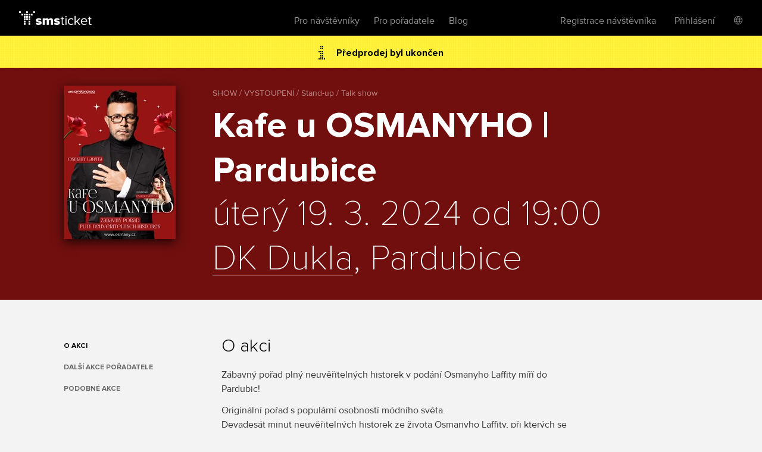

--- FILE ---
content_type: text/html; charset=utf-8
request_url: https://www.smsticket.cz/vstupenky/39566-kafe-u-osmanyho-pardubice-dk-dukla-pardubice
body_size: 10395
content:
<!DOCTYPE html>


<!--[if lt IE 7]><html class="no-js lt-ie9 lt-ie8 lt-ie7" lang="en"> <![endif]-->
<!--[if IE 7]><html class="no-js lt-ie9 lt-ie8" lang="en"><![endif]-->
<!--[if IE 8]><html class="no-js lt-ie9" lang="en"><![endif]-->
<!--[if gt IE 8]><!-->
<html class="no-js" lang="cs">
<!--<![endif]-->

<head>
    <meta content="text/html; charset=UTF-8" http-equiv="Content-Type">
    <title>Kafe u OSMANYHO | Pardubice – DK Dukla – Pardubice – vstupenky</title>
    <meta content="on" http-equiv="cleartype">
    <meta content="no-cache" http-equiv="cache-control">
    <meta content="IE=edge,chrome=1" http-equiv="X-UA-Compatible">
    <meta content="True" name="HandheldFriendly">
    <meta content="320" name="MobileOptimized">
    <meta content="telephone=no" name="format-detection">
    <link rel="apple-touch-icon" sizes="57x57" href="/static/icons/apple-icon-57x57.png">
    <link rel="apple-touch-icon" sizes="60x60" href="/static/icons/apple-icon-60x60.png">
    <link rel="apple-touch-icon" sizes="72x72" href="/static/icons/apple-icon-72x72.png">
    <link rel="apple-touch-icon" sizes="76x76" href="/static/icons/apple-icon-76x76.png">
    <link rel="apple-touch-icon" sizes="114x114" href="/static/icons/apple-icon-114x114.png">
    <link rel="apple-touch-icon" sizes="120x120" href="/static/icons/apple-icon-120x120.png">
    <link rel="apple-touch-icon" sizes="144x144" href="/static/icons/apple-icon-144x144.png">
    <link rel="apple-touch-icon" sizes="152x152" href="/static/icons/apple-icon-152x152.png">
    <link rel="apple-touch-icon" sizes="180x180" href="/static/icons/apple-icon-180x180.png">
    <link rel="icon" type="image/png" sizes="192x192" href="/static/icons/android-icon-192x192.png">
    <link rel="icon" type="image/png" sizes="32x32" href="/static/icons/favicon-32x32.png">
    <link rel="icon" type="image/png" sizes="96x96" href="/static/icons/favicon-96x96.png">
    <link rel="icon" type="image/png" sizes="16x16" href="/static/icons/favicon-16x16.png">
    <link rel="manifest" href="/manifest.json">
    <meta name="msapplication-TileColor" content="#ffffff">
    <meta name="msapplication-TileImage" content="/static/icons/ms-icon-144x144.png">
    <meta name="theme-color" content="#ffffff">

    
    <meta content="width=device-width, initial-scale=1, minimum-scale=1, maximum-scale=1, user-scalable=no" name="viewport">
    
    <meta name="description" content="Kupte si vstupenky na akci Kafe u OSMANYHO | Pardubice dne 19.3.2024, DK Dukla, Pardubice." />
<link rel="canonical" href="https://www.smsticket.cz/vstupenky/39566-kafe-u-osmanyho-pardubice-dk-dukla-pardubice" />

<head prefix="og: http://ogp.me/ns# fb: http://ogp.me/ns/fb#" />
<meta property="og:title" content="Kafe u OSMANYHO | Pardubice – vstupenky | smsticket" />
<meta property="og:description" content="Kupte si vstupenky na akci Kafe u OSMANYHO | Pardubice dne 19.3.2024, DK Dukla, Pardubice." />
<meta property="og:url" content="https://www.smsticket.cz/vstupenky/39566-kafe-u-osmanyho-pardubice-dk-dukla-pardubice" />
<meta property="og:image" content="https://www.smsticket.cz/cdn/events/2023/39566/315-71d012fe08ec467e95c9b37e84039014.jpg" />
<meta property="og:type" content="event" />
<meta property="event:start_time" content="2024-03-19T18:00:00.0000000Z" />

<meta property="og:site_name" content="smsticket" />
<meta property="fb:app_id" content="708306315862182" />



    
    <!-- CSS minimal -->
    <link rel="stylesheet" href="/static/styles/minimal?v=ksiqSsNpoOT7nk8jnJLR4nhBpG_D7D6pXaEYFoVzB_w1" media="all">
    
    <!-- CSS mobile -->
    <link rel="stylesheet" href="/static/styles/mobile?v=xa20va4rl-PJRgqa8fVeZK7T8CkSlc8doPiNgr_a6Kg1" media="screen and (max-width: 979px)">
    <!-- CSS desktop -->
    <link rel="stylesheet" href="/static/styles/standard?v=KdgMC4Bms919X3yTYY_zyqCHXt_JELTEmU1aZDz9kAQ1" media="screen and (min-width: 980px)">
    <!-- CSS wide -->
    <link rel="stylesheet" href="/static/styles/wide?v=d0X7_DXXt1A1RGS2BKeiJDQWZgpt4PfWmErq8QwAHYo1" media="screen and (min-width: 1201px)">

    

    


    <!-- CSS FOR IE8 AND OLDER -->
    <!--[if lte IE 8]>
        <link rel="stylesheet" href="/static/styles/standard?v=KdgMC4Bms919X3yTYY_zyqCHXt_JELTEmU1aZDz9kAQ1">
        <link rel="stylesheet" href="/static/styles/ie-old?v=6yQhOdPYsTarH82dCdm1-rIOql8uYCs_eL3V0Fuup6A1">
        <script src="http://ie7-js.googlecode.com/svn/version/2.1(beta4)/IE9.js"></script>
    <![endif]-->

    <script src="/static/js/modernizr?v=M58ssb0ip5odQ4LlZ35jyfM_Pce_jexcVIerPVE8XU81"></script>

    <script src="/static/js/smoothscroll?v=AoV_4GVpisuWUwVEYd580ua2mgpNNG7oheVgOclmybk1"></script>

    <script>
        window.smsticket = window.smsticket || {};
        window.smsticket.settings = window.smsticket.settings || {};
        window.smsticket.settings.production = true;

        if ( smsticket.settings.production || !window.console ) {
            smsticket.console = window.console;
            window.log = function () { };
            window.error = function () { };
            window.warn = function () { };
            window.trace = function () { };
        }
    </script>
</head>
<body data-loader-text="Nahr&#225;v&#225;m" class="no-js">
    <div id="wrapper">
        <div class="fullScreen">
            <div id="header">
                <div class="center">


    <a class="logo" href="/">
        <span>smsticket</span><i></i>
    </a>


    <div class="menuWrapper">
        <a class="menuTrigger" href="#" style="display: none;">Menu</a>

            <a href="/muj/ucet/prihlaseni">
                <span class="headerAvatar">
                    <img src="/Static/Images/avatars/fan-30x30-gray.svg">
                </span>
            </a>

        <ul class="menu">
            <li id="nav-home">
                <a class="" href="/">Vstupenky</a>
            </li>
            <li>
                <a class="" href="/pro-navstevniky">Pro n&#225;vštěvn&#237;ky</a>
            </li>
            <li>
                <a class="" href="/pro-poradatele">Pro pořadatele</a>
            </li>
            <li>
                <a href="https://blog.smsticket.cz/" target="_blank">Blog</a>
            </li>
        </ul>

        

    <div id="mobile-dropmenu">
    
        <ul class="loggedUserOptions">
            <li>
                <a class="" href="/muj/ucet/registrace">Registrace n&#225;vštěvn&#237;ka</a>
            </li>
        <div class="loginForm">
            <div class="facebook-login">
<form action="/muj/facebook/connect?returnUrl=%2Fvstupenky%2F39566-kafe-u-osmanyho-pardubice-dk-dukla-pardubice&amp;sourceForm=header" class="facebook" method="post"><input name="__RequestVerificationToken" type="hidden" value="oOgFVq2mxmZ6PAlYKNzJofUp4MVZFkHf_7YGKrTTZP_q0MQ1L2qcXfrltBTfFVJUzOFaH7JOCnSH07zxPwPZBcRRSBw1" />                    <div class="formRow noIndent">
                        <div class="formElement  ">
                            <button class="fbConnect " type="submit"><i></i>Přes Facebook</button>

                    </div>
                    </div>
</form>
                <p class="linethrough">nebo přes email<i></i><em></em></p>
            </div>

            <form action="/account/login" class="internal" method="post"><input name="__RequestVerificationToken" type="hidden" value="3o8RZGuRJ5CMU1mqeu22EsafVrRyJsYKbKSYjzC87c9R7ub9Ia0Mt47bjk0hX_NEzZpq6QV0JL96mwV5_4Yv1sSxjbs1" /><input id="FanReturnUrl" name="FanReturnUrl" type="hidden" value="/vstupenky/39566-kafe-u-osmanyho-pardubice-dk-dukla-pardubice" />    <div class="formRow">
        <div class="formElement smallest">
            <input data-val="true" data-val-email="Zadejte email" data-val-required="Zadejte email" id="LoginEmail" name="LoginEmail" placeholder="Email" type="text" value="" />
            <span class="field-validation-valid error left" data-valmsg-for="LoginEmail" data-valmsg-replace="true"></span>
        </div>
    </div>
    <div class="formRow">
        <div class="formElement smallest">
            <input data-val="true" data-val-length="Minimální délka hesla je {0} znaků" data-val-length-max="50" data-val-length-min="5" data-val-required="Zadejte heslo" id="Password" name="Password" placeholder="Heslo" type="password" />
            <span class="field-validation-valid error left" data-valmsg-for="Password" data-valmsg-replace="true"></span>
        </div>
    </div>
    <div class="formRow">
        <input type="submit" value="Přihl&#225;sit se">
    </div>
<a class="forgotPass" href="/zapomenute-heslo">Zapomněl/a jste heslo?</a></form>
        </div>
            <li class="showLoginForm">
                <a href="#nogo">Přihl&#225;šen&#237;</a>
            </li>
                    <li class="language">
            <div class="language-dropdown">
    <div class="language-button"></div>
   <ul class="language-dropdown-menu">
            <li class="active language-option" data-language="cs">Česky</li>
            <li class=" language-option" data-language="en">English</li>
            <li class=" language-option" data-language="sk">Slovensky</li>
            <li class=" language-option" data-language="de">Deutsch</li>
    </ul>

<form action="/jazyk" method="post">        <input type="hidden" name="language" value="" />
        <input type="hidden" name="returnUrl" value="/vstupenky/39566-kafe-u-osmanyho-pardubice-dk-dukla-pardubice" />
</form></div>


        </li> 

        </ul>
    </div>

    </div>
</div>


            </div>
            










<div id="mainNotification" class="hidden">
</div>








<div class="content detail action" vocab="http://schema.org" typeof="Event">

            <p class="alert soldOut">
                Předprodej byl ukončen
            </p>

    <div style="background-color: #961414;">
        <div class="intro">
            <div class="center">
                <div class="poster" data-featherlight="/cdn/events/2023/39566/315-71d012fe08ec467e95c9b37e84039014.jpg" data-featherlight-close-on-click="anywhere">
                    <img alt="Kafe u OSMANYHO | Pardubice" property="image" src="/cdn/events/2023/39566/310-4bc4c264749347ba8bff6b4f517c570e.jpg" title="Kafe u OSMANYHO | Pardubice"></img>
                </div>

                <link property="url" href="https://www.smsticket.cz/vstupenky/39566-kafe-u-osmanyho-pardubice-dk-dukla-pardubice" />

                <div class="text">
                    <span class="category" title="SHOW / VYSTOUPEN&#205; / Stand-up / Talk show">SHOW / VYSTOUPEN&#205; / Stand-up / Talk show</span>
                    <h1 property="name">Kafe u OSMANYHO | Pardubice</h1>
                    <strong class="date-place">
                        <meta property="startDate" content="2024-03-19T18:00:00.0000000Z" />
úterý 19. 3. 2024 od 19:00
                        <br />
                        <span property="location" typeof="Place">
                            <span property="address" typeof="PostalAddress">
                                <meta property="streetAddress" content="Gork&#233;ho 2573" />
                                <meta property="addressLocality" content="Pardubice" />
                                <meta property="postalCode" content="530 02" />
                                <meta property="addressCountry" content="Česk&#225; Republika" />
                            </span>

                                <span property="geo" typeof="GeoCoordinates">
                                    <meta property="latitude" content="50.02483360" />
                                    <meta property="longitude" content="15.76454830" />
                                </span>                            <meta property="name" content="DK Dukla" />
                            <a href="/mista/3828-dk-dukla-pardubice" property="url">DK Dukla</a>, Pardubice

                                <link property="sameAs" href="http://www.dkdukla.cz/" />
                        </span>
                        <br />
                    </strong>
                </div>

                <div class="clear"></div>

                <div property="offers" typeof="Offer">
                    <link property="url" href="https://www.smsticket.cz/vstupenky/39566-kafe-u-osmanyho-pardubice-dk-dukla-pardubice" />
                    <meta property="price" content="450.00" />
                    <meta property="priceCurrency" content="CZK" />
                    <meta property="availability" content="http://schema.org/Discontinued" />
                    <meta property="validFrom" content="2023-10-20T07:40:00.0000000Z" />
                    <meta property="validThrough" content="2024-03-19T17:00:00.0000000Z" />
                </div>



            </div>
        </div>
    </div>



    <div class="info-wrapper">

        <div class="info first">
            <div class="center">
                <ul id="event-menu" class="menu">
                        <li class="abstract"><a href="#info" class="active">O akci</a></li>





                        <li class="seasonEvents"><a href="#promoterEvents">Dalš&#237; akce pořadatele</a></li>


                        <li class="similar"><a href="#similar">Podobn&#233; akce</a></li>
                </ul>

                    <div class="about">
                            <h2 id="info">O akci</h2>
                            <div property="description">
                                <p>Zábavný pořad plný neuvěřitelných historek v podání Osmanyho Laffity míří do Pardubic!</p><p>Originální pořad s populární osobností módního světa.<br>Devadesát minut neuvěřitelných historek ze života Osmanyho Laffity, při kterých se divák baví od první chvíle. Osmany odhalí i to, co mělo zůstat utajeno! A bez cenzury!</p><p><br>Moderuje Eva Decastelo, hudební host Bára Mottlová.</p>
                            </div>

                    </div>

                <div class="clear"></div>
            </div>
        </div>

        






            <div id="promoterEvents" class="info">
                <div class="center">
                    <div class="about">
                        <h2>Dalš&#237; akce pořadatele</h2>
                            <p><a href="/vstupenky/58524-muzikaly-josefa-vojtka-v-neratovicich-spolecensky-dum-neratovice-josef-vojtek">Muzik&#225;ly Josefa Vojtka v Neratovic&#237;ch</a> - 29. ledna od 19:00, Společensk&#253; dům, Neratovice</p>
                            <p><a href="/vstupenky/59354-ludovico-einaudi-music-caslav-dusikovo-divadlo-caslav">Ludovico Einaudi Music | Č&#225;slav</a> - 29. ledna od 19:00, Dus&#237;kovo divadlo, Č&#225;slav</p>
                            <p><a href="/vstupenky/58666-souboj-klaviru-v-liberci-dum-kultury-liberec-ondrej-brzobohaty-ondrej-brousek">Souboj Klav&#237;rů v Liberci</a> - 29. ledna od 20:00, Dům Kultury, Liberec</p>
                            <p><a href="/vstupenky/62170-pocta-karlu-gottovi-sukova-sin-domu-hudby-pardubice">Pocta Karlu Gottovi</a> - 31. ledna od 19:00, Sukova s&#237;ň Domu hudby, Pardubice</p>
                            <p><a href="/vstupenky/59351-ludovico-einaudi-music-nachod-mestske-divadlo-dr-josefa-cizka-nachod">Ludovico Einaudi Music | N&#225;chod</a> - 2. &#250;nora od 19:00, Městsk&#233; divadlo Dr. Josefa Č&#237;žka, N&#225;chod</p>
                            <p><a href="/vstupenky/59806-kafe-u-osmanyho-dacice-kd-beseda-dacice-osmany-laffita">Kafe u Osmanyho | Dačice</a> - 2. &#250;nora od 19:00, KD Beseda, Dačice</p>
                            <p><a href="/vstupenky/59270-muzikaly-josefa-vojtka-ve-strakonicich-dum-kultury-strakonice-josef-vojtek">Muzik&#225;ly Josefa Vojtka ve Strakonic&#237;ch</a> - 3. &#250;nora od 19:00, Dům kultury, Strakonice</p>
                            <p><a href="/vstupenky/61318-hudba-coldplay-pri-svickach-dum-kultury-hodonin">Hudba Coldplay při sv&#237;čk&#225;ch</a> - 3. &#250;nora od 19:00, Dům kultury, Hodon&#237;n</p>
                            <p><a href="/vstupenky/59361-ludovico-einaudi-music-ostrava-dum-kultury-poklad-ostrava-poruba-ostrava">Ludovico Einaudi Music | Ostrava</a> - 4. &#250;nora od 19:00, Dům kultury Poklad, Ostrava-Poruba, Ostrava</p>
                            <p><a href="/vstupenky/58668-souboj-klaviru-v-litomericich-kulturni-dum-litomerice-ondrej-brzobohaty-ondrej-brousek">Souboj Klav&#237;rů v Litoměřic&#237;ch</a> - 4. &#250;nora od 20:00, Kulturn&#237; dům, Litoměřice</p>
                            <p><a href="/vstupenky/64979-ludovico-einaudi-music-ostrava-dum-kultury-poklad-ostrava-poruba-ostrava">Ludovico Einaudi Music | Ostrava</a> - 4. &#250;nora od 21:00, Dům kultury Poklad, Ostrava-Poruba, Ostrava</p>
                            <p><a href="/vstupenky/60826-hudba-harryho-pottera-pri-svickach-trebic-divadlo-pasaz-trebic">Hudba Harryho Pottera při sv&#237;čk&#225;ch | Třeb&#237;č</a> - 5. &#250;nora od 19:00, Divadlo Pas&#225;ž, Třeb&#237;č</p>
                            <p><a href="/vstupenky/61359-hudba-bridgerton-pri-svickach-mestske-tylovo-divadlo-kutna-hora">Hudba Bridgerton při sv&#237;čk&#225;ch</a> - 5. &#250;nora od 19:00, Městsk&#233; Tylovo divadlo, Kutn&#225; Hora</p>
                            <p><a href="/vstupenky/62015-ludovico-einaudi-music-humpolec-divadlo-za-kominem-humpolec">Ludovico Einaudi Music | Humpolec</a> - 5. &#250;nora od 19:00, Divadlo Za kom&#237;nem, Humpolec</p>
                            <p><a href="/vstupenky/59356-ludovico-einaudi-music-orlova-dum-kultury-mesta-orlova">Ludovico Einaudi Music | Orlov&#225;</a> - 6. &#250;nora od 19:00, Dům kultury města, Orlov&#225;</p>
                            <p><a href="/vstupenky/61605-hudba-ennia-morriconeho-pri-svickach-kostel-sv-simona-a-judy-praha">Hudba Ennia Morriconeho při sv&#237;čk&#225;ch</a> - 6. &#250;nora od 19:00, Kostel sv. Šimona a Judy, Praha</p>
                            <p><a href="/vstupenky/61433-vivaldi-ctvero-rocnich-dob-hotel-thermal-karlovy-vary">Vivaldi - Čtvero ročn&#237;ch dob</a> - 7. &#250;nora od 19:00, Hotel Thermal, Karlovy Vary</p>
                            <p><a href="/vstupenky/60317-osmany-show-kulturni-dum-holice-eva-decastelo">Osmany Show</a> - 9. &#250;nora od 19:00, Kulturn&#237; dům, Holice</p>
                            <p><a href="/vstupenky/55619-osmany-show-kd-lorec-kutna-hora-eva-decastelo">OSMANY SHOW</a> - 10. &#250;nora od 19:00, KD Lorec, Kutn&#225; Hora</p>
                            <p><a href="/vstupenky/58971-muzikaly-josefa-vojtka-v-havlickove-brode-kulturni-dum-ostrov-havlickuv-brod-josef-vojtek">Muzik&#225;ly Josefa Vojtka v Havl&#237;čkově Brodě</a> - 10. &#250;nora od 19:00, Kulturn&#237; dům Ostrov, Havl&#237;čkův Brod</p>
                    </div>
                    <div class="clear"></div>
                </div>
            </div>

    </div>

        <div id="similar" class="actionList similarActions">
            <div class="center">
                <h2>Podobn&#233; akce</h2>
                <div id="scroller">
                    <div class="items">
                        
    <a class="similarAction" href="/vstupenky/56520-valentyn-stand-up-show-milose-knora-kd-hronovicka-pardubice-milos-knor">
        <img alt="Valentýn stand-up show Miloše Knora" src="/cdn/events/2025/56520/320-679c1a9382144ca7bf05cbb200ac9371.jpg" title="Valentýn stand-up show Miloše Knora"></img>
        <span class="desc">
            <span class="text">
                <strong>Valent&#253;n stand-up show Miloše Knora</strong>
                <span class="date">
5. února od 19:00                </span>
                <br>
                <span class="place">KD Hronovick&#225;, Pardubice</span>
            </span>

                    <span class="tickets">
                        Vstupenky
                        <br />
                        <strong>599</strong> Kč
                    </span>
        </span>
    </a>
    <a class="similarAction" href="/vstupenky/62783-nikola-dzokic-balkan-express-stand-up-pardubice-divadlo-29-pardubice">
        <img alt="Nikola Džokič - Balkan Express - Stand-up - Pardubice" src="/cdn/events/2025/62783/320-0d86bc49f23f4309a0743369057a8837.jpg" title="Nikola Džokič - Balkan Express - Stand-up - Pardubice"></img>
        <span class="desc">
            <span class="text">
                <strong>Nikola Džokič - Balkan Express - Stand-up - Pardubice</strong>
                <span class="date">
22. února od 19:00                </span>
                <br>
                <span class="place">Divadlo 29, Pardubice</span>
            </span>

                    <span class="tickets">
                        Vstupenky
                        <br />
                        <strong>450</strong> Kč
                    </span>
        </span>
    </a>
    <a class="similarAction" href="/vstupenky/61851-petr-jablonsky-stand-up-imitator-show-pardubice-kd-hronovicka-pardubice">
        <img alt="Petr Jablonský - Stand-up imitátor show - Pardubice" src="/cdn/events/2025/61851/320-eed33aa9940c461f908fadd11991b9f3.jpg" title="Petr Jablonský - Stand-up imitátor show - Pardubice"></img>
        <span class="desc">
            <span class="text">
                <strong>Petr Jablonsk&#253; - Stand-up imit&#225;tor show - Pardubice</strong>
                <span class="date">
17. března od 19:00                </span>
                <br>
                <span class="place">KD Hronovick&#225;, Pardubice</span>
            </span>

                    <span class="tickets">
                        Vstupenky
                        <br />
                        <strong>499</strong> Kč
                    </span>
        </span>
    </a>
    <a class="similarAction" href="/vstupenky/66052-lecba-smichem-talk-show-bubilkova-pitkin-simunek-kd-hronovicka-pardubice">
        <img alt="Léčba smíchem - Talk show / Bubílková, Pitkin, Šimůnek" src="/cdn/events/2026/66052/320-eddb6744f3b847a2bcaa6a6e020b94a5.jpg" title="Léčba smíchem - Talk show / Bubílková, Pitkin, Šimůnek"></img>
        <span class="desc">
            <span class="text">
                <strong>L&#233;čba sm&#237;chem - Talk show / Bub&#237;lkov&#225;, Pitkin, Šimůnek</strong>
                <span class="date">
3. května od 18:00                </span>
                <br>
                <span class="place">KD Hronovick&#225;, Pardubice</span>
            </span>

                    <span class="tickets">
                        Vstupenky
                        <br />
                        <strong>490</strong> Kč
                    </span>
        </span>
    </a>
    <a class="similarAction" href="/vstupenky/61500-historky-z-tinderu-tour-2026-music-club-zluty-pes-pardubice">
        <img alt="Historky z Tinderu Tour 2026" src="/cdn/events/2025/61500/320-a2e3e1cf091343bcb78e4c67a6907533.jpg" title="Historky z Tinderu Tour 2026"></img>
        <span class="desc">
            <span class="text">
                <strong>Historky z Tinderu Tour 2026</strong>
                <span class="date">
12. května od 19:00                </span>
                <br>
                <span class="place">Music Club Žlut&#253; pes, Pardubice</span>
            </span>

                    <span class="tickets">
                        Vstupenky
                        <br />
                        <strong>550</strong> Kč
                    </span>
        </span>
    </a>
    <a class="similarAction" href="/vstupenky/64380-svanci-show-ja-su-ja-pardubice-kd-hronovicka-pardubice-petr-svancara">
        <img alt="ŠVANCI SHOW - JÁ SU JÁ - Pardubice" src="/cdn/events/2025/64380/320-41fffd98b7a74627995c79ff34d0746b.jpg" title="ŠVANCI SHOW - JÁ SU JÁ - Pardubice"></img>
        <span class="desc">
            <span class="text">
                <strong>ŠVANCI SHOW - J&#193; SU J&#193; - Pardubice</strong>
                <span class="date">
3. prosince od 19:00                </span>
                <br>
                <span class="place">KD Hronovick&#225;, Pardubice</span>
            </span>

                    <span class="tickets">
                        Vstupenky
                        <br />
                        <strong>599</strong> Kč
                    </span>
        </span>
    </a>

                    </div>
                </div>
            </div>
        </div>
</div>




<script>
    window.dataLayer = window.dataLayer || [];
</script>

    <script>
            
            dataLayer.push(  {"event_info":{"event_id":39566,"promoter_id":2652,"currency":"CZK","event_description":"Kafe u OSMANYHO | Pardubice / Pardubice / 19.03.2024"}} );
            
            
            dataLayer.push(  {"event_tags":["1T12","2H15"]} );
            
    </script>


 <!-- Google Tag Manager (noscript) -->
<noscript>
    <iframe src="https://www.googletagmanager.com/ns.html?id=GTM-PTFTRDB"
            height="0" width="0" style="display:none;visibility:hidden"></iframe>
</noscript>
<!-- End Google Tag Manager (noscript) -->
<!-- Google Tag Manager -->
<script>(function(w,d,s,l,i){w[l]=w[l]||[];w[l].push({'gtm.start':
new Date().getTime(),event:'gtm.js'});var f=d.getElementsByTagName(s)[0],
j=d.createElement(s),dl=l!='dataLayer'?'&l='+l:'';j.async=true;j.src=
'https://www.googletagmanager.com/gtm.js?id='+i+dl;f.parentNode.insertBefore(j,f);
})(window,document,'script','dataLayer','GTM-PTFTRDB');</script>
<!-- End Google Tag Manager -->



            <div id="footer">
                
    


                <div class="center with-logo">

    <a href="/" class="logo"><span>smsticket</span></a>

    <a href="https://www.instagram.com/smsticket" target="_blank" class="instagram"><span>Sledujte n&#225;š Instagram</span></a>
    <a href="https://www.facebook.com/smsticket/" target="_blank" class="facebook"><span>Sledujte n&#225;š Facebook</span></a>
</div>

<div class="center with-links">
    <ul class="menu">
        
        <li><a href="/kontakty" target="_blank">Kontakty</a></li>
        <li><a href="http://blog.smsticket.cz" target="_blank">Blog</a></li>
        <li><a href="https://smsticket.zendesk.com/hc/cs" target="_blank">N&#225;pověda</a></li>
        <li><a href="/affiliate" target="_blank">Affiliate</a></li>
        <li><a href="/logomanual.zip">Logomanu&#225;l</a></li>
        <li><a href="/obchodni-podminky" target="_blank">Obchodn&#237; podm&#237;nky</a></li>
    </ul>

    <p class="copy">
        &copy;2026 smsticket s.r.o. - <a href="https://www.axima-brno.cz" target="_blank">AXIMA s.r.o.</a> - <a href="https://www.pays.cz/" target="_blank">Platebn&#237; br&#225;na</a> pays.cz<br>
    </p>
</div>

            </div>
        </div>
    </div>

    <script src="/static/js/site?v=2mrYhFufFQ4gPO5QOLLQpT5JhWOdaOqgjKv8_tPiIY81"></script>

    
    <script src="/static/js/public?v=kGOtSdp4HOz5Zx-DBVejOifVEpNxf4jDTY-y3OkLpug1"></script>


    <script src="/static/js/languages/cs?v=3HwNpq90k0j3qSK8PBCFtjv0LC9Obj68v-UjplaQP-01"></script>

    
    
    <script id="facebook-jssdk" src="//connect.facebook.net/cs_CZ/all.js"></script>

<script>
        APP.run( function() {
            APP.rollExpand.init();
        } );

        $( function() {
            // FB share
            // some browsers plugins block content loaded from Facebook, so skip if it is the case

                
                if (typeof( FB ) !== 'undefined') {
                    FB.init( {
                        appId: '708306315862182',
                        status: false,
                        cookie: true,
                        xfbml: true
                    } );

                    $( '.fbShare' ).live( 'click', function ( e ) {
                        e.preventDefault();

                        FB.ui( {
                            method: 'share',
                            display: 'popup',
                            href: 'https://www.smsticket.cz/vstupenky/39566-kafe-u-osmanyho-pardubice-dk-dukla-pardubice'
                        }, function ( response ) {
                            if ( response && response.post_id ) {
                                smsticket.layout.notify( 'Děkujeme, že jste pozval/a sv&#233; př&#225;tele na akci!', 'success' );
                            }
                        } );
                    } );
                }
                

            // menu composition
            {
                var $description = $( '#description' ),
                    $menu = $( '#event-menu' );

                var addMenuLink = function( $el ) {
                    var $lastItem = $( '.similar', $menu ),
                        $newItem = $('<li/>', { class: 'additionalInfo' }).append($('<a/>', { href: '#' + $el.attr('id'), text: $el.text() }));

                    var $insertAfter;
                    if ($('.additionalInfo', $menu).length !== 0) {
                        $insertAfter = $('.additionalInfo', $menu).last();
                    } else {
                        $insertAfter = $('.performers', $menu).length !== 0 ? $('.performers', $menu) : $('.abstract', $menu);
                    }

                    $newItem.insertAfter($insertAfter);
                };

                $description.find( 'h2' ).each( function() {
                    addMenuLink( $( this ) );
                } );
            }

            var $eventAlert = $('.alert');
            var $mainNotification = $('#mainNotification');

            if ($eventAlert.length && !$mainNotification.is('.hidden')) {
                $eventAlert.hide();
            }
        } );
</script>







    <script src="/Static/Scripts/Resources/resourc_init.js?v=NUmUF9uMTa"></script>

    

<script>
    window.dataLayer = window.dataLayer || [];
</script>



    <script>
        $(function () {
            //TODO: temporary solution of date unobtrusive validation
            $.validator.methods.date = function (value, element) {
                if (this.optional(element))
                    return true;

                var options = smsticket.settings.datepickerOptions,
                    date = $.fn.datepicker.DPGlobal.parseDate(value, options.format, options.language),
                    string = $.fn.datepicker.DPGlobal.formatDate(date, options.format, options.language);

                return value.trim() === string;
            }

            smsticket.layout.init();

            if (typeof CKEDITOR !== 'undefined') {
                CKEDITOR.basePath = '/static/scripts/ckeditor/';
                CKEDITOR.config.contentsCss = '/static/scripts/ckeditor/editor.css';
            }
        });
    </script>

    <script src="/static/js/app_run?v=q9TTld_d56bNcLLWTVGysfUrInkC2bhpRFzo6aeUFw41"></script>


    
    



    </body>
</html>


--- FILE ---
content_type: text/css; charset=utf-8
request_url: https://www.smsticket.cz/static/styles/mobile?v=xa20va4rl-PJRgqa8fVeZK7T8CkSlc8doPiNgr_a6Kg1
body_size: 23022
content:
@charset "UTF-8";@media only screen and (max-width: 979px){#header .center{width:100%!important}#header .center .menuWrapper{height:55px;max-height:55px;overflow:hidden;top:0;left:0;bottom:0;width:100%;background:#000}#header .center .menuWrapper .menu,#header .center .menuWrapper #mobile-dropmenu{display:none}#header .center .menuWrapper.opened{height:100%;max-height:3000px;padding-top:70px;padding-bottom:40px;-webkit-transition:max-height .25s ease-in;-moz-transition:max-height .25s ease-in;-o-transition:max-height .25s ease-in;transition:max-height .25s ease-in}#header .center .menuWrapper.opened .menuTrigger{top:-52px}#header .center .menuWrapper.opened .user{display:block;border:none;height:40px;line-height:41px}#header .center .menuWrapper.opened .user .company{padding-left:50px}#header .center .menuWrapper.opened .user:after{display:none}#header .center .menuWrapper.opened .user a.profile-link{display:inline;padding-left:0!important}#header .center .menuWrapper.opened .user .avatar{display:inline-block;vertical-align:middle;float:none;padding:0 5px 0 10px;width:45px}#header .center .menuWrapper.opened .user .avatar .notification-circle{position:absolute;top:-10px;left:32px;right:unset}#header .center .menuWrapper.opened .user ul{position:relative;display:block;height:auto;border:none;padding:0}#header .center .menuWrapper.opened .user ul li{border:0;line-height:42px;padding:0}#header .center .menuWrapper.opened .user ul li a,#header .center .menuWrapper.opened .user ul li input{padding-left:50px}#header .center .menuWrapper.opened .user ul li.user-info{height:42px}#header .center .menuWrapper.opened .user ul li.user-info button{line-height:42px}#header .center .menuWrapper.opened .user .user-roles{margin-bottom:0;border-top:1px solid #1A1A1A}#header .center .menuWrapper.opened .user .user-roles li{padding-left:50px}#header .center .menuWrapper.opened .user .user-roles li:last-of-type{border-bottom:0}#header .center .menuWrapper.opened .user .user-roles li.user-role{margin:0 0 -10px}#header .center .menuWrapper.opened .headerAvatar{display:none}#header .center .menuWrapper.opened .menu,#header .center .menuWrapper.opened #mobile-dropmenu{display:block}#header .center .menuWrapper .headerAvatar{display:inline;float:right;position:relative;top:16px;left:-35px}#header .center .menuWrapper .headerAvatar .notification-circle{position:relative;top:-38px;left:23px}#header .center #mobile-dropmenu{display:none}#header .center #mobile-dropmenu .loginForm{padding-top:20px}#header .center #mobile-dropmenu .loggedUserOptions{padding:0}#header .center #mobile-dropmenu .loggedUserOptions li{padding-right:0}#header .center #mobile-dropmenu .loggedUserOptions li a{padding-left:50px}#header .center #mobile-dropmenu .loggedUserOptions li.showLoginForm{border-top:1px solid #1A1A1A;height:42px}#header .center #mobile-dropmenu .loggedUserOptions li.user{display:inline}#header .center #mobile-dropmenu .loggedUserOptions li.language{border-top:1px solid #1A1A1A;position:relative;display:inline;padding-top:8px;padding-left:0}#header .center #mobile-dropmenu .loggedUserOptions li.language .language-button{display:none}#header .center #mobile-dropmenu .loggedUserOptions li.language .language-dropdown-menu{display:block;position:relative;border-bottom:none;border-left:none;border-right:none;top:unset;right:unset;padding:0}#header .center #mobile-dropmenu .loggedUserOptions li.language .language-dropdown-menu li{padding-left:50px}#header .center .menu{padding:0}#header .center .menu li{border-bottom:1px solid #1A1A1A;border-top:none;padding-left:50px}#header .center .menu li a{margin:0}#header .center .menu #nav-home{display:block}}@media only screen and (min-width: 480px) and (max-width: 767px){#header .center .menuWrapper .menu,#header .center .menuWrapper #mobile-dropmenu{padding:0 40px}}#header{min-height:60px}#header .menu li{line-height:61px}#header #mobile-dropmenu{background-color:#000}#header .menuTrigger{display:block!important;top:22px}#header .loggedUserOptions{position:static;right:auto;top:auto;padding:20px 6.25% 0}#header .loggedUserOptions li{float:none}#header .loggedUserOptions li a{margin:0;display:block}#header .loginForm{padding:70px 6.25% 20px;position:static;top:auto;right:auto;width:100%;border:none;-webkit-border-radius:0;-moz-border-radius:0;border-radius:0;-webkit-box-sizing:border-box;-moz-box-sizing:border-box;box-sizing:border-box}#header .loginForm p.linethrough{color:gray;text-align:center;margin:15px 0;position:relative}#header .loginForm p.linethrough i,#header .loginForm p.linethrough em{position:absolute;top:50%;left:0;width:30%;height:1px;background:gray}#header .loginForm p.linethrough em{left:auto;right:0}#header .loginForm input[type=submit]{display:block;width:100%}#header .loginForm label.inside{padding:5px 13px;line-height:21px;color:#999}#header .menu{margin:0;text-align:left;padding:0 6.25% 20px}#header .menu li{border-top:1px solid #333333;display:block;line-height:40px}#header .menu li a{display:block}#header .logo{top:19px;left:20px}.menu.offCanvas{position:relative;z-index:20;overflow:hidden;height:0;background:#000;-webkit-transition:height .2s ease-in;-moz-transition:height .2s ease-in;-o-transition:height .2s ease-in;transition:height .2s ease-in}.menu.offCanvas.overflowing{overflow:visible}.menu.offCanvas li{padding:0 6.25%;line-height:46px;border-top:1px solid #1a1a1a}.menu.offCanvas a{display:block;font-size:18px;text-decoration:none;color:gray}.menu.offCanvas a:hover{color:#009deb}.menu.offCanvas a.forgotPass{line-height:24px;font-size:16px;text-align:center;color:#009deb}.menu.offCanvas p.linethrough i,.menu.offCanvas p.linethrough em{width:25%}.menu.offCanvas p.linethrough i{left:0}.menu.offCanvas p.linethrough em{right:0}@media only screen and (max-width: 767px){.menu.offCanvas li:not(.showLoginForm) form input[type=submit]{padding:0;line-height:normal;text-transform:none;color:gray;background:none;border:none;-moz-box-shadow:none;-webkit-box-shadow:none;box-shadow:none}.menu.offCanvas li:not(.showLoginForm) form input[type=submit]:hover{color:#009deb}.menu.offCanvas li.showLoginForm{overflow:hidden;-webkit-transition:height .2s ease-out;-moz-transition:height .2s ease-out;-o-transition:height .2s ease-out;transition:height .2s ease-out}.menu.offCanvas li.showLoginForm.overflowing{overflow:visible}.menu.offCanvas li.showLoginForm form{padding-bottom:20px}.menu.offCanvas li.showLoginForm form .fbConnect{width:100%;text-align:center;-webkit-box-sizing:border-box;-moz-box-sizing:border-box;box-sizing:border-box}.menu.offCanvas li.showLoginForm form p.linethrough{color:gray;text-align:center}.menu.offCanvas li.showLoginForm form input[type=text],.menu.offCanvas li.showLoginForm form input[type=password]{height:46px;line-height:46px}.menu.offCanvas li.showLoginForm form input[type=submit]{width:100%;margin-top:2px;padding:0}}.menuTrigger{float:right;overflow:hidden;position:relative;top:18px;right:20px;width:26px;height:20px;text-indent:999em;background:url(../images/svg/hamburger-white.svg) no-repeat}.opened .menuTrigger{background-image:url(../images/svg/cross-big-white.svg)}@media only screen and (max-width: 767px){#footer{height:395px;padding-bottom:174px;background:#000 url(../images/footer-visual-mobile.png) no-repeat center bottom}#footer .center{width:auto;padding:30px 6.25%}#footer .center.with-logo{padding-bottom:0}#footer .center.with-links{padding-top:0}#footer .logo{margin-bottom:25px}#footer .logo2F{margin-top:10px}#footer .menu li{display:block;margin-right:0;margin-bottom:12px}#footer .menu li a{display:inline-block;height:33px;padding:0 14px;font-size:13px;text-decoration:none;color:#fff;border:1px solid rgba(255,255,255,.2);-webkit-border-radius:3px;-moz-border-radius:3px;border-radius:3px;display:block;line-height:33px;text-align:center;text-transform:none;color:#999}#footer .menu li a:hover{border-color:#fff}#footer .menu li a:active{color:#4c4c4c;border-color:#4c4c4c}#footer .copy{text-align:left}}a{-webkit-tap-highlight-color:rgba(0,0,0,0)!important}.content{padding-bottom:0}.center{width:100%;margin:0 auto}img{display:block;max-width:100%}@media only screen and (max-width: 767px){.detail .info .menu{display:none}.detail .intro .text strong a:after{bottom:0}.detail .intro h4{margin-top:6px;margin-bottom:3px;font-size:10px;line-height:12px}.detail .intro .eventLinks{gap:3px}.detail .intro .eventLinks a{padding:3px 6px;font-size:10px;line-height:12px;max-width:200px;width:fit-content}.promo21-subheader{padding-left:20px;padding-right:20px}.homepage .actionList,.landingPage .actionList{padding-bottom:40px}.homepage .actionList a,.landingPage .actionList a{float:none;width:auto;height:83px;margin-right:0;margin-bottom:0;line-height:1.125em;font-size:16px;border-top:1px solid #cecece}.homepage .actionList a:after,.landingPage .actionList a:after{content:"";position:absolute;top:50%;right:15px;width:10px;height:18px;margin-top:-9px;background:url(../images/svg/arrow-right-darkgray.svg) no-repeat}.homepage .actionList a img,.landingPage .actionList a img{position:absolute;top:16px;left:15px;width:36px}.homepage .actionList a .multipleImg,.landingPage .actionList a .multipleImg{position:absolute;top:0;left:0;width:60px;height:100%}.homepage .actionList a .multipleImg img,.landingPage .actionList a .multipleImg img{top:auto;bottom:14px;left:14px;width:50%;border:1px solid #A6A6A6}.homepage .actionList a .multipleImg img.img2,.landingPage .actionList a .multipleImg img.img2{top:auto;bottom:17px;left:17px}.homepage .actionList a .multipleImg img.img3,.landingPage .actionList a .multipleImg img.img3{top:auto;bottom:20px;left:20px}.homepage .actionList a .desc,.landingPage .actionList a .desc{display:block;overflow:hidden;position:static;width:auto;height:auto;max-height:69px;padding-left:80px;padding-right:40px}.homepage .actionList a .desc strong,.landingPage .actionList a .desc strong{margin-top:15px;line-height:1.125em;font-size:1em}.homepage .actionList a .tickets,.landingPage .actionList a .tickets{display:none}.homepage .actionList a:hover .desc,.landingPage .actionList a:hover .desc{border-top:0}.actionList .list .chapter .item{display:none}.actionList .list .chapter.page1 .item:nth-child(-n+20),.actionList .list .chapter.page2 .item:nth-child(-n+40),.actionList .list .chapter.page3 .item:nth-child(-n+60),.actionList .list .chapter.page4 .item:nth-child(-n+80),.actionList .list .chapter.page5 .item:nth-child(-n+100),.actionList .list .chapter.page6 .item:nth-child(-n+120),.actionList .list .chapter.allPages .item{display:block}.actionList a .info{overflow:hidden;top:9px;left:9px;z-index:9;width:25px;height:22px;padding:0!important;text-indent:-999em}.actionList a .info:after{left:50%}.actionList a .info.bonus:after{width:17px;height:17px;margin-top:-8px;margin-left:-9px;background-position:-185px -142px}.actionList a .info.cancelled:after{width:5px;height:14px;margin-top:-8px;margin-left:-3px;background-position:-216px -144px}.actionList a .info.soldOut:after,.actionList a .info.saleNotStartedYet:after,.actionList a .info.paused:after,.actionList a .info.isPeaking:after{width:11px;height:14px;margin-top:-7px;margin-left:-5px;background-position:-240px -142px}.promoActions{height:292px;background:#013d40}.promoActions .center{width:auto;min-width:0}.promoActions .items{padding:0 32px;display:-webkit-flex;display:-ms-flexbox;display:flex;-webkit-flex-wrap:nowrap;-ms-flex-wrap:nowrap;flex-wrap:nowrap;scroll-snap-type:x mandatory;overflow-x:scroll;overflow-y:hidden}.promoActions .items:before,.promoActions .items:after{content:"";display:table}.promoActions .items:after{clear:both}.promoActions .inner-item{background:transparent;padding:0;overflow:hidden}.promoActions .item{float:left;min-width:256px;width:256px;height:250px;padding:25px 0;line-height:18px;font-size:16px;text-align:center;background:none!important}.promoActions .item .poster{float:none;width:auto}.promoActions .item .poster img{display:inline-block;max-height:173px;height:auto}.promoActions .item .text{float:none;width:auto;height:69px;overflow:hidden}.promoActions .item .text strong{display:block;padding-top:15px;line-height:1;font-size:1.3125em}.promoActions .item .text strong a{max-height:40px;-webkit-line-clamp:2;display:-webkit-box;overflow:hidden;-webkit-box-orient:vertical}.promoActions .item .text span{display:inline-block;line-height:1.28571429em;font-size:.875em}.promoActions .item .text span span{font-size:1em}.promoActions .item .text .literal,.promoActions .item .text br,.promoActions .navig{display:none}.actionSearch,.landingPage .actionSearch{padding:28px 30px}.actionSearch p{position:relative;width:auto!important}.actionSearch p label{height:25px;padding:8px 13px;line-height:25px;font-size:1.3125em}.actionSearch p label span,.actionSearch p .bigButton{display:none}.actionSearch p input{height:41px;line-height:41px;font-size:1.3125em}.actionSearch p input.submit{right:0!important}.actionSearch p input[type=text]{padding-right:41px}.actionSearch p input#bigSearch{width:85%;height:41px}.actionSearch p .geo-button{height:39px;width:39px;top:-8px}.actionSearch p .geo-button:after{background:url(../Images/svg/geoarrow-small.svg);width:15px;height:19px;top:11px;left:13px}.actionSearch p .geo-button.loading{top:-8px}.actionSearch p .geo-button.loading:after{left:11px;top:12px;width:13px;height:13px;padding:3px}.actionSearch p .rollExpand{display:block;position:static;margin-top:15px;text-align:center}.actionSearch .search{padding:0}.actionSearch .expandedSearch p{text-align:left}.actionSearch .expandedSearch select{width:100%!important}.actionSearch .expandedSearch .ui-selectmenu{width:100%!important;margin-bottom:12px;-webkit-box-sizing:border-box;-moz-box-sizing:border-box;box-sizing:border-box}.hpActions,#listEmpty{padding:0 6.25% 40px;margin-top:-21px}.hpActions h2,#listEmpty h2{text-align:center}.hpActions .bigButton,#listEmpty .bigButton{width:100%;padding:0}}.landingPage .gridActions{padding:21px 6.25%}.landingPage .actions{padding:21px 6.25% 40px}.landingPage .gridActions .bigButton,.landingPage .actions .bigButton{width:100%;padding:0}.similarActions{padding:30px 0}.similarActions h2{padding-left:9.375%}.similarActions .items{padding:0 9.375%;display:-webkit-flex;display:-ms-flexbox;display:flex;-webkit-flex-wrap:nowrap;-ms-flex-wrap:nowrap;flex-wrap:nowrap;scroll-snap-type:x mandatory;overflow-x:scroll;overflow-y:hidden}.similarActions .items:before,.similarActions .items:after{content:"";display:table}.similarActions .items:after{clear:both}.similarActions a{float:left;width:124px;min-width:124px;height:280px;overflow:hidden;margin-right:13px;margin-bottom:15px}.similarActions a strong,.similarActions a span{line-height:1.23076923em;font-family:proxima_nova_rgregular,sans-serif;font-size:.92857143em}.similarActions a .tickets{display:none}.similarActions a .desc{height:auto;position:relative}.similarActions a .desc .text{max-height:105px}.similarActions .similarAction:hover .desc{height:auto;border-top:none}.detail .intro{padding:0 0 18px}.detail .intro .poster{float:left;width:25%;padding:20px 6.25% 12px}.detail .intro .poster img{box-shadow:0 5px 16px #000000bd}.detail .intro .text{padding-top:18px;width:58%;float:left}.club.detail .intro .text{float:none;width:auto}.detail .intro .text .category{display:inline-block;font-size:12px;line-height:16px;color:#ffffff80;width:100%;white-space:nowrap;overflow:hidden;text-overflow:ellipsis}@media only screen and (max-width: 480px){.detail .intro .text .category{font-size:10px}}.detail .intro .text h1{line-height:1.14285714em;font-size:1.3125em;padding-top:5px}@media only screen and (max-width: 767px){.detail .intro .text h1{padding-top:0}}@media only screen and (max-width: 480px){.detail .intro .text h1{margin-top:-4px}}.detail .intro .text strong{line-height:1.14285714em;font-size:1.23076923em}@media mobile{.detail .intro .text strong.date-place{font-size:1em}}@media only screen and (max-width: 767px){.detail .intro .text .moreAboutAction{display:none}}.detail .info{padding:0 9.375% 30px}.detail .info.first{padding-top:30px}.detail .info .menu{width:100%;margin-bottom:16px}#zoom .detail .info .menu{display:none}.detail .info .menu li{display:inline-block;margin:0 20px 0 0}.detail .info .menu li a{display:inline-block;height:100%;padding:0 5px}.detail .info .about h2{padding-top:24px;line-height:2em;font-size:1.5em}.detail .info .about p,.detail .info .about ul>li,.detail .info .about .performer,.detail .info .about a.expand{line-height:1.28571429em;font-size:.875em}.detail .info .about ul{list-style-type:disc;margin-left:.85em}.detail .info#eventGroups .about p,.detail .info#seasonEvents .about p{padding-top:6px}.detail .mediaComponentContainer{width:600px;margin:0 auto}@media only screen and (max-width: 767px){.detail .mediaComponentContainer{width:auto}}.detail .mediaComponentContainer .mediaComponent{margin-left:-5px}@media only screen and (max-width: 767px){.detail .mediaComponentContainer .mediaComponent{padding:0 9.375%}}.detail .mediaComponentContainer .mediaItem{width:100%;padding:5px}.detail .mediaComponentContainer .mediaItem .iframeContainer{position:relative;padding-bottom:56.25%;height:0}.detail .mediaComponentContainer .mediaItem .iframeContainer iframe{position:absolute;top:0;left:0;width:100%!important;height:100%!important}.detail .mediaComponentContainer #thumbScroller{margin-left:-5px;position:relative;margin-bottom:10px}.detail .mediaComponentContainer .thumbs{position:relative}@media only screen and (max-width: 767px){.detail .mediaComponentContainer .thumbs{padding:0 9.375% 15px;height:85px;display:-webkit-flex;display:-ms-flexbox;display:flex;-webkit-flex-wrap:nowrap;-ms-flex-wrap:nowrap;flex-wrap:nowrap;scroll-snap-type:x mandatory;overflow-x:scroll;overflow-y:hidden}}.detail .mediaComponentContainer .thumbs .thumb{margin-right:10px}@media only screen and (max-width: 767px){.detail .mediaComponentContainer .thumbs .thumb{float:left;flex:0 0 auto}}.detail .mediaComponentContainer .thumbs .thumb:last-of-type{margin-right:0}@media only screen and (max-width: 767px){.detail .intro .priceInfo{width:93.75%;margin:20px auto 25px;border:1px solid rgba(0,0,0,.3);background:#d9d9d9;min-height:148px;-webkit-border-radius:3px;-moz-border-radius:3px;border-radius:3px}.detail .intro .priceInfo:before,.detail .intro .priceInfo:after{content:"";display:table}.detail .intro .priceInfo:after{clear:both}.detail .intro .priceInfo.simple{min-height:130px}.detail .intro .priceInfo.simple .prices{padding-bottom:0}.detail .intro .priceInfo.simple .buy{top:15px}.detail .intro .priceInfo.noFees{min-height:161px}.detail .intro .priceInfo.noFees .buy{top:-11px;padding-left:6.66666667%;padding-right:6.66666667%;padding-top:0}.detail .intro .priceInfo.noFees .prices .price.btn a{top:7px}.detail .intro .priceInfo.simple.noFees{min-height:144px}.detail .intro .priceInfo.simple.noFees .buy{top:29px}.detail .intro .priceInfo.empty{min-height:75px;height:75px}.detail .intro .priceInfo.empty .prices{padding-bottom:0}.detail .intro .priceInfo.empty .buy{top:19px}.detail .intro .priceInfo strong.headline{display:none}.detail .intro .priceInfo .prices{float:none;padding-left:6.66666667%;padding-right:6.66666667%;padding-bottom:40px}.detail .intro .priceInfo .prices:before,.detail .intro .priceInfo .prices:after{content:"";display:table}.detail .intro .priceInfo .prices:after{clear:both}.detail .intro .priceInfo .prices .price{margin-right:40px}.detail .intro .priceInfo .prices .price .tooltip{margin-bottom:-4px}.detail .intro .priceInfo .prices .price strong{line-height:28px;font-size:21px;height:24px}.detail .intro .priceInfo .prices .price.btn{position:absolute;top:100%;left:50%;float:none;height:auto;margin:-45px 0 10px -47.5px;clear:left}.detail .intro .priceInfo .prices .price.btn a{display:block;top:7px;height:36px;padding:0 30px 0 0;line-height:36px;font-size:16px;text-align:center;text-decoration:underline;background:none;border:none;-webkit-border-radius:3px;-moz-border-radius:3px;border-radius:3px;color:#666}.detail .intro .priceInfo .prices .price.btn a:hover,.detail .intro .priceInfo .prices .price.btn a:active{text-decoration:none}.detail .intro .priceInfo .prices .price.btn a i{display:none}.detail .intro .priceInfo .prices .price.btn a.expanded:after{background-position:-88px -219px}.detail .intro .priceInfo .prices .price.btn a:after{content:"";display:block;position:absolute;right:0;top:50%;width:10px;height:7px;margin-top:-3px;background:url(../images/sprites.png) no-repeat -106px -219px}.detail .intro .priceInfo .prices .price .price-note{top:inherit;display:inline-block;margin-bottom:10px}.detail .intro .priceInfo .otherInfo{float:none;position:absolute;top:0;right:5%}.detail .intro .priceInfo .otherInfo .part{margin:0;padding:0}.detail .intro .priceInfo .otherInfo .part.saleInfo{top:8px;right:11px}.detail .intro .priceInfo .otherInfo .part.saleInfo strong{font-size:16px;line-height:29px;display:block;text-align:right}.detail .intro .priceInfo .otherInfo.allInTooltip .part{margin-top:0}.detail .intro .priceInfo .buy{display:block!important;float:none;position:relative;top:-25px;padding-left:6.66666667%;padding-right:6.66666667%;padding-top:0;clear:left}.detail .intro .priceInfo .buy a{display:block;height:36px;padding:0;line-height:36px}.detail .intro .bonusContent{top:-40px;width:93.75%;margin-left:auto;margin-right:auto}.detail .intro .bonusContent p{padding-left:40px}.detail .intro .bonusContent p:after{left:9px}.detail .intro .priceDetails{width:93.75%;margin:0 auto;position:relative;top:-40px}.detail .intro .priceDetails:before,.detail .intro .priceDetails:after{content:"";display:table}.detail .intro .priceDetails:after{clear:both}.detail .intro .priceDetails .priceDetail{padding:40px 0 0}.detail .intro .priceDetails .priceDetail .center{width:81.25%;min-width:0}.detail .intro .priceDetails .priceDetail.white{background:#d9d9d9}.detail .intro .priceDetails .priceDetail:last-child{padding-bottom:20px}.detail .intro .priceDetails .priceDetail h2{line-height:24px;font-size:18px;color:#333}.detail .intro .priceDetails .priceDetail p{line-height:18px;font-size:16px}.detail .intro .priceDetails .priceDetail table td{padding:11px 8px 11px 0;line-height:18px;font-size:16px}.detail .intro .priceDetails .priceDetail table td:first-child{width:70%}.detail .intro .priceDetails .priceDetail table td.number{width:30%;padding-right:8px}.detail .intro .priceDetails .priceDetail table td:last-child{width:30px!important;padding-right:0}.detail .intro .priceDetails .priceDetail table td:last-child a{border:none;background:transparent;font-size:0;-webkit-border-radius:0;-moz-border-radius:0;border-radius:0;-moz-box-shadow:none;-webkit-box-shadow:none;box-shadow:none}.detail .intro .priceDetails .priceDetail table td:last-child a:after{font-size:16px;content:"\e859";font-family:entypo;color:#009deb}.detail .intro .priceDetails .priceDetail.withoutHeading table td{line-height:20px;font-size:18px}.detail.category .intro .events{margin-top:30px}.detail.category .intro .events .event{padding:15px 6.25%}.detail.category .intro .events .event:first-child{border-top:1px solid rgba(255,255,255,.3)}.detail.category .intro .events .event:hover{cursor:pointer}.detail.category .intro .events .event small{line-height:1.17em;font-size:12px}.detail.category .intro .events .event strong{line-height:1.25em;font-family:proxima_nova_rgregular,sans-serif;font-size:16px}.detail.category .intro .events .event strong .address{margin-right:-5px}.detail.category .intro .events .event .smallButton,.detail.category .intro .events .event .column2 small,.detail.category .intro .events .event .column3 small{display:none}.detail.category .intro .events .event:after{content:"";position:absolute;top:50%;right:4%;width:9px;height:16px;margin-top:-8px;background:url(../images/sprites.png) no-repeat}.detail.club .events{margin-top:30px}.detail.club .events h2{padding:20px 9.375%;border-bottom:1px solid rgba(0,0,0,.3)}.detail.club .events h2.no-events-heading{border:none;padding:20px 9.375%;padding-top:20px!important;margin-top:0!important}.detail.club .events .event{padding:15px 7.5%}.detail.club .events .event:first-child{border-top:1px solid rgba(0,0,0,.3)}.detail.club .events .event:hover{cursor:pointer}.detail.club .events .event>div{display:inline}.detail.club .events .event small{line-height:1.61538462em;font-size:.8125em}.detail.club .events .event strong{line-height:1.16666667em;font-family:proxima_nova_rgregular,sans-serif;font-size:1.125em}.detail.club .events .event strong .address{margin-right:-5px}.detail.club .events .event .smallButton{display:none}.detail.club .events .event .column1 strong{margin-top:0}.detail.club .events .event .column1 strong:after{display:inline;content:",";color:#fff}.detail.club .events .event .column2 small,.detail.club .events .event .column3 small{display:none}.detail.club .events .event:after{content:"";position:absolute;top:50%;right:5%;width:10px;height:18px;margin-top:-9px;background:url(../images/sprites.png) no-repeat 0 -18px}.detail .social{padding:30px 9.375%}.detail .social p{margin-bottom:5px}.detail .social .people{margin-bottom:15px}.detail .social .buttons a{display:block;margin-bottom:7px;text-align:center}.detail.action .info .about h2:first-of-type{padding-top:0}.detail.action .intro .social{padding:0 6.25% 6px}}.detail.club .intro{padding:0 9.375%}.detail.club .intro .poster{display:none}.detail.club .intro h1,.detail.club .intro strong{line-height:1.13333333em;font-size:1.875em}.detail.club .intro h1{padding-top:25px}.detail.club .intro a{font-size:.875em}.detail.club #gMap{margin:10px 0 45px;display:flex;justify-content:center}.detail.club #gMap img{max-width:none}@media only screen and (max-width: 767px){.detail.club #gMap #mapControls{min-width:82%;padding:0 9.375%;margin-top:0;bottom:-50px;right:0;left:0}.detail.club #gMap #mapControls a{width:100%;padding:0}}.landingPage .intro{padding:0}.landingPage .intro .text{padding:2em 40px}.landingPage .intro .text h1{line-height:1.14285714em;font-size:1.3125em;margin-bottom:1em}.landingPage .intro .text p{line-height:1.14285714em;font-size:1.07692308em;margin-top:.6em}@media mobile{.landingPage .intro .text p.date-place{font-size:1em}}.notification{padding-left:6.25%;padding-right:6.25%}.notification .closeButton{display:none}#profilePanel{padding-right:25px}#profilePanel .profileActions li a{padding:0;line-height:59px;font-family:entypo;color:#009deb;background:none;border:none}#profilePanel .profileActions li a span{display:none}#profilePanel .profileActions li a i{display:inline}#profilePanel .profileActions li:first-child{margin-right:25px}#profilePanel .profileActions li:last-child{margin-right:0}#profilePanel .profileInfo li.verification.unverified .element-tooltip.bottom{width:224px;right:-92px}#profilePanel .profileInfo li.verification.unverified .element-tooltip.bottom .peak{right:83px}#profilePanel .profileInfo li.verification.verified .element-tooltip.bottom{width:224px;right:-92px}#profilePanel .profileInfo li.verification.verified .element-tooltip.bottom .peak{right:92px}@media only screen and (max-width: 767px){#profilePanel .profileInfo .name{padding-left:20px}#profilePanel .profileInfo .name span,#profilePanel .profileInfo .phone,#profilePanel .profileInfo .email{display:none}}@media only screen and (max-width: 767px){.profile .profileNav{display:flex;padding:13px 0;background:#e6e6e6;overflow-x:scroll;justify-content:space-evenly}.profile .profileNav li{margin:0;font-size:14px;flex-shrink:0}.profile .profileNav li .active{font-size:15px}.profile .actionList+.textCenter>a{margin-top:0}.profile .archive #archiveTicketsExpander{padding:13px 20px}.profile .archive #archiveTicketsExpander:after{position:absolute;right:20px;margin-top:9px}.profile .archive .tickets>h2{font-size:21px;line-height:27px}.profile .archive .ticket .ticketInfo .actions{position:static}.profile .archive .ticket .ticketInfo .actions h3{text-decoration:none;margin-bottom:-3px}.profile .archive .ticket .ticketInfo .actions a.expander{background:none;color:#666;text-decoration:underline;border:none;padding:0;font-size:12px;font-family:proxima_nova_rgbold,sans-serif}.profile .archive .ticket .ticketInfo .actions a.expander i{display:none}.profile .archive .ticket .ticketInfo .actions{padding-top:0;padding-bottom:15px}.profile .archive .ticket .ticketsPreview .preview-table .preview-row .preview-cell.preview-ticket-name>p{padding:20px 20px 0;font-family:proxima_nova_ltsemibold,sans-serif;display:inline-block;overflow:visible;-webkit-line-clamp:unset}.profile .archive .ticket .ticketsPreview .preview-table .preview-row .preview-cell.preview-ticket-name .forwarded{box-sizing:border-box;margin-top:16px;padding:0 20px}.profile .ticket{margin-bottom:0}.profile .ticket .ticketInfo{display:block;background-color:#fff!important;border-top:1px solid #c6c6c6;box-shadow:none}.profile .ticket .ticketInfo .otherInfo{display:block;line-height:32px}.profile .ticket .ticketInfo .darkfall{background:none!important}.profile .ticket .ticketInfo .mainInfo{display:block;position:relative;padding-right:50px}.profile .ticket .ticketInfo .mainInfo .event-icon-link{background-image:url(../Images/svg/link-icon-gray.svg);display:block;position:absolute;width:18px;height:18px;top:27px;right:20px;background-size:18px}.profile .ticket .ticketInfo .mainInfo #desktop-icon{display:none}.profile .ticket .ticketInfo .mainInfo .poster{width:40px;height:58px}.profile .ticket .ticketInfo .mainInfo .poster img{border:1px solid #ababab;-moz-box-shadow:none;-webkit-box-shadow:none;box-shadow:none}.profile .ticket .ticketInfo .mainInfo .text{margin-left:55px}.profile .ticket .ticketInfo .mainInfo h2{display:inline;line-height:18px;font-size:16px;color:#000}.profile .ticket .ticketInfo .mainInfo strong{display:block;line-height:18px;font-size:16px;color:#666}.profile .ticket .ticketInfo .actions{padding:11px 20px;border-top:1px dashed #e5e5e5}.profile .ticket .ticketInfo .actions h3{line-height:24px;font-family:proxima_nova_rgbold,sans-serif;font-size:16px;color:#009deb;text-decoration:underline}.profile .ticket .ticketInfo .actions a.rollExpand.blue{display:none}.profile .ticket .ticketInfo .actions p{margin-bottom:-5px}.profile .ticket .ticketInfo .actions p p.small span,.profile .ticket .ticketInfo .actions p span{display:block!important;line-height:13px;font-size:13px}.profile .ticket .ticketInfo .actions .pdf{display:none}.profile .ticket .ticketsPreview .preview-table .preview-row{min-height:160px}.profile .ticket .ticketsPreview .preview-table .preview-row.extended{min-height:180px}.profile .ticket .ticketsPreview .preview-table .preview-row .preview-cell{line-height:18px;font-size:16px;box-sizing:border-box;flex:1;width:0}.profile .ticket .ticketsPreview .preview-table .preview-row .preview-cell .ticket-name{flex-direction:column;padding:20px 20px 0}.profile .ticket .ticketsPreview .preview-table .preview-row .preview-cell .tooltip{margin:0}.profile .ticket .ticketsPreview .preview-table .preview-row .preview-cell .bottom-section{padding:0 20px;display:flex;flex-direction:column;align-items:flex-start}.profile .ticket .ticketsPreview .preview-table .preview-row .preview-cell:first-child{padding:0}.profile .ticket .ticketsPreview .preview-table .preview-row .preview-cell:first-child p{font-size:16px;display:-webkit-box;-webkit-line-clamp:2;overflow:hidden;-webkit-box-orient:vertical;text-overflow:ellipsis}.profile .ticket .ticketsPreview .preview-table .preview-row .preview-cell:first-child .refundService{margin-top:6px;font-size:13px}.profile .ticket .ticketsPreview .preview-table .preview-row .preview-cell:first-child .forwarded{text-align:left;font-size:11px;float:left;margin-top:8px;width:100%}.profile .ticket .ticketsPreview .preview-table .preview-row .preview-cell:first-child .forwarded p{font-size:13px}.profile .ticket .ticketsPreview .preview-table .preview-row .preview-cell:first-child .forwarded a{display:inline-block;overflow:hidden;text-overflow:ellipsis;width:100%;white-space:nowrap}.profile .ticket .ticketsPreview .preview-table .preview-row .preview-cell:last-child{padding-top:0;display:flex;justify-content:center;align-items:center}.profile .ticket .ticketsPreview .preview-table .preview-row .preview-cell:last-child a.download{float:right;height:30px;margin-right:10px;margin-left:10px;padding:0 8px;line-height:32px;font-size:16px;text-transform:none;display:inline-block;text-align:center;text-decoration:none;color:#fff;border:1px solid transparent;-moz-box-shadow:0px 2px 0px rgba(0,0,0,.58);-webkit-box-shadow:0px 2px 0px rgba(0,0,0,.58);box-shadow:0 2px #00000094;-webkit-border-radius:3px;-moz-border-radius:3px;border-radius:3px;background:#089ce5;background:-moz-linear-gradient(top,#0FA3EC 0%,#0094DD 100%);background:-webkit-gradient(linear,left top,left bottom,color-stop(0%,#0FA3EC),color-stop(100%,#0094DD));background:-webkit-linear-gradient(top,#0FA3EC 0%,#0094DD 100%);background:-o-linear-gradient(top,#0FA3EC 0%,#0094DD 100%);background:-ms-linear-gradient(top,#0FA3EC 0%,#0094DD 100%);background:linear-gradient(to bottom,#0fa3ec,#0094dd)}.profile .ticket .ticketsPreview .preview-table .preview-row .preview-cell:last-child a.download:hover{background:#008ace;-moz-box-shadow:0px 2px 0px rgba(0,0,0,.8);-webkit-box-shadow:0px 2px 0px rgba(0,0,0,.8);box-shadow:0 2px #000c}.profile .ticket .ticketsPreview .preview-table .preview-row .preview-cell:last-child a.download:active{background:#008ace;-moz-box-shadow:inset 0px 2px 0px #006ea5;-webkit-box-shadow:inset 0px 2px 0px #006ea5;box-shadow:inset 0 2px #006ea5}.profile .ticket .ticketsPreview .preview-table .preview-row .preview-cell:last-child a.download:after{content:"\e82d";font-family:entypo}.profile .ticket .ticketsPreview .preview-table .preview-row .preview-cell:last-child a.download span{display:none}.profile .fan-place-info{padding:20px 30px}.profile .fan-place-info p{text-align:center;font-size:14px}.profile .places .place{height:100px;border-top:1px solid #c6c6c6;margin-bottom:0;background:#fff;box-shadow:none}.profile .places .place .place-left{display:flex;justify-content:center;align-items:center;width:90px;height:100%}.profile .places .place .place-left img{width:60px;height:49px}.profile .places .place .place-right{padding:20px 0;width:auto;overflow:hidden}.profile .places .place .place-right .place-info{margin-bottom:-6px}.profile .places .place .place-right .place-info h2,.profile .places .place .place-right .place-info p{font-size:16px;line-height:19px}.profile .places .place .place-link .place-link-icon{margin-top:22px}.profile .event{height:108px;background:#fff!important;margin-bottom:0;border-top:1px solid #c6c6c6}.profile .event .darkfall{background:transparent!important}.profile .event .darkfall .event-right{padding:24px 5px 24px 0;width:100%}.profile .event .darkfall .event-right h2{color:#000;font-size:16px;line-height:19px}.profile .event .darkfall .event-right p{color:#666;font-size:16px;line-height:19px}.profile .event .darkfall .event-left{padding:24px 15px 24px 19px}.profile .event .darkfall .event-left .notification-circle{top:18px;right:10px}.profile .event .darkfall .event-left img{width:40px;height:58px;box-shadow:none;border:1px solid #ababab}.profile .event .darkfall .event-link .buyTicketsButton{margin-top:29px;margin-right:25px}.profile .event .darkfall .event-link .event-link-icon{background-image:url(../Images/svg/link-icon-gray.svg)}.profile.friends .friendsEmpty{padding:50px 10.9375% 160px;background:#f2f2f2;border-top:1px solid #c6c6c6}.profile.friends .friendsEmpty h2{margin-bottom:10px;line-height:24px;font-size:21px;color:#333}.profile.friends .friendsEmpty .fbConnect{text-align:left}.profile.friends .tickets{padding:0;border-top:1px solid #cccccc;background:#f2f2f2}.profile.friends .tickets .friend{padding:18px 4.6875% 28px;text-align:center;border-bottom:1px solid #cccccc}.profile.friends .tickets .friend .fbAvatar{position:static;float:left;margin-right:15px;margin-bottom:15px}.profile.friends .tickets .friend .friendInfo{line-height:18px;font-size:13px;text-align:left}.profile.friends .tickets .friend .ticket .ticketInfo{border:none;background:none!important;-moz-box-shadow:none;-webkit-box-shadow:none;box-shadow:none}.profile.friends .tickets .friend .ticket .ticketInfo .darkfall,.profile.friends .tickets .friend .ticket .ticketInfo .mainInfo{padding:0}.profile.friends .tickets .friend .ticket .ticketInfo .mainInfo .poster{width:100%;text-align:center}.profile.friends .tickets .friend .ticket .ticketInfo .mainInfo .poster img{display:none;-moz-box-shadow:0 3px 10px rgba(0,0,0,.5);-webkit-box-shadow:0 3px 10px rgba(0,0,0,.5);box-shadow:0 3px 10px #00000080}.profile.friends .tickets .friend .ticket .ticketInfo .mainInfo .poster img:first-child{display:inline}.profile.friends .tickets .friend .ticket .ticketInfo .mainInfo:before{display:none}.profile.friends .tickets .friend .ticket .ticketInfo .text{display:none}.profile.yourTickets .ticket .darkfall{padding-top:24px}.profile.yourTickets .ticket .mainInfo{float:none;width:auto;background:none!important}.profile.yourTickets .ticket .mainInfo .poster img{display:none}.profile.yourTickets .ticket .mainInfo .poster img:first-child{display:block}.profile.yourTickets .ticket .mainInfo .text{padding-top:0}.profile.yourTickets .ticket .otherInfo{margin:0;padding:0 0 15px 19px}.profile.yourTickets .ticket .otherInfo h3{width:50%;min-height:30px;margin:0 0 -10px;padding:0;line-height:30px;font-family:proxima_nova_rgbold,sans-serif;font-size:16px;color:#009deb;background:none;border:none}.profile.yourTickets .ticket .otherInfo h3:hover{background:none}.profile.yourTickets .ticket .otherInfo h3 i{display:none}.profile.yourTickets .ticket .otherInfo a{font-size:12px;background:none;border:none;margin-top:0;padding-left:0;text-decoration:underline;color:#666;font-family:proxima_nova_rgbold,sans-serif}.profile.yourTickets .ticket .otherInfo a i,.profile.yourTickets .ticket .otherInfo p{display:none}.profile.yourTickets .ticket .otherInfo.singleTicket p{display:block}.profile.yourTickets .ticket .actions{position:absolute;right:0;bottom:21px;border-top:none;top:auto;height:auto}.profile.yourTickets .ticket .actions:before,.profile.yourTickets .ticket .actions:after{content:"";display:table}.profile.yourTickets .ticket .actions:after{clear:both}.profile.yourTickets .ticket .actions a.download{float:left;height:30px;margin-right:10px;padding:0 8px;line-height:32px;font-size:16px;text-transform:none;display:inline-block;text-align:center;text-decoration:none;color:#fff;border:1px solid transparent;-moz-box-shadow:0px 2px 0px rgba(0,0,0,.58);-webkit-box-shadow:0px 2px 0px rgba(0,0,0,.58);box-shadow:0 2px #00000094;-webkit-border-radius:3px;-moz-border-radius:3px;border-radius:3px;background:#089ce5;background:-moz-linear-gradient(top,#0FA3EC 0%,#0094DD 100%);background:-webkit-gradient(linear,left top,left bottom,color-stop(0%,#0FA3EC),color-stop(100%,#0094DD));background:-webkit-linear-gradient(top,#0FA3EC 0%,#0094DD 100%);background:-o-linear-gradient(top,#0FA3EC 0%,#0094DD 100%);background:-ms-linear-gradient(top,#0FA3EC 0%,#0094DD 100%);background:linear-gradient(to bottom,#0fa3ec,#0094dd)}.profile.yourTickets .ticket .actions a.download:hover{background:#008ace;-moz-box-shadow:0px 2px 0px rgba(0,0,0,.8);-webkit-box-shadow:0px 2px 0px rgba(0,0,0,.8);box-shadow:0 2px #000c}.profile.yourTickets .ticket .actions a.download:active{background:#008ace;-moz-box-shadow:inset 0px 2px 0px #006ea5;-webkit-box-shadow:inset 0px 2px 0px #006ea5;box-shadow:inset 0 2px #006ea5}.profile.yourTickets .ticket .actions a.download:after{content:"\e82d";font-family:entypo}.profile.yourTickets .ticket .actions a.download span{display:none}.profile.yourTickets .ticket .actions a.smallButton{float:right;margin-bottom:-4px}.profile.yourTickets .ticket .actions p.small{margin-top:35px}.profile.noTickets h2,.profile.noEvents h2,.profile.noPlaces h2{padding:10px 12px;line-height:27px;font-size:21px;background:#f2f2f2;-webkit-border-radius:0;-moz-border-radius:0;border-radius:0}.profile.noTickets .actionList,.profile.noEvents .actionList,.profile.noPlaces .actionList{padding-top:20px}.profile.noTickets .actionList h2,.profile.noEvents .actionList h2,.profile.noPlaces .actionList h2{font-size:24px;padding-left:9.375%;color:#666;background:none}.profile.noTickets .actionList p,.profile.noEvents .actionList p,.profile.noPlaces .actionList p{text-align:left;padding:0 9.375%}.profile .actionList{margin-bottom:0}}@media only screen and (max-width: 480px){.profile .textCenter{padding:0 9.375%}.profile .textCenter .bigButton{display:block;margin-bottom:40px;width:100%;padding:0}}.profile.settings{text-align:center}.profile.settings .singleBorder{width:100%;margin-top:20px;text-align:center}@media only screen and (max-width: 767px){.profile.settings .singleBorder{padding:0}}.profile.settings .cancel{margin:20px auto 0}.profile.settings #verifyButton{margin-top:5px}.profile.settings .column{padding-top:30px;padding-bottom:40px;border-bottom:1px solid #808080}.profile.settings .column h2{margin:0;padding-top:5px;padding-bottom:10px;line-height:.93333333em}.profile.settings .column .formRow.noIndent{margin-top:10px}.profile.settings .column:last-child{border-bottom:0}.profile.settings .column:last-child p{line-height:1.61538462em;font-size:.8125em}.profile.settings .doubleColContainer{top:auto}@media only screen and (max-width: 767px){.profile.settings .changeTicketFormat{padding-left:6.25%;padding-right:6.25%}.profile.settings .changeTicketFormat .device{display:none}.profile.settings .changeTicketFormat h2{padding-bottom:40px;line-height:1.25em;font-size:1.5em;text-align:left}.profile.settings .changeTicketFormat form{width:100%;text-align:center}.profile.settings .changeTicketFormat form .center{min-width:auto;width:100%}.profile.settings .changeTicketFormat form .ticketFormat{float:none;width:100%;margin-right:0!important;margin-bottom:15px!important;text-align:left}.profile.settings .changeTicketFormat form label{display:inline;margin-left:5px;font-size:1.125em}.profile.settings .changeTicketFormat form label br{display:none}.profile.settings .changeTicketFormat form input[type=submit]{width:100%;padding:0}.profile.settings .changeTicketFormat form .tooltip{float:right}}.doubleColContainer{width:auto}.doubleColContainer .column{float:none;width:auto;margin:0;padding-left:6.25%;padding-right:6.25%;text-align:left;border:none}.facebook-login{display:none}.fanLogin .window{padding:20px 6.25%;margin-bottom:0}.fanLogin .contentHolder{padding:0}.fanLogin .content form label{float:none;display:block;width:auto}.fanLogin .content form .formRow.agreement span.ui-checkbox{margin:0 5px 0 0}.fanLogin .content form .formRow .formElement+.formElement{margin-top:10px}.fanLogin .content form .formControls input{left:0;width:100%;padding:0}.fanLogin .content form .formControls p{padding-left:0}.fanLogin .content form .formElement{float:left;width:100%}.fanLogin .content form .formElement.email{width:100%}.fanLogin .content form .showSwitch{margin-top:10px}.fanLogin .content form .showSwitch span.ui-checkbox{width:28px}.fanLogin .content form .agreement{position:relative}.fanLogin .content form .agreement .formElement{position:absolute;top:0;left:0}.fanLogin .content form .agreement label{padding-left:28px;max-width:100%!important}.fanRegistration .window{padding:20px 6.25% 40px}.fanRegistration .content form label{float:none;display:block;width:auto}.fanRegistration .content form .formRow.agreement span.ui-checkbox{margin:0 5px 0 0}.fanRegistration .content form .formRow .formElement+.formElement{margin-top:10px}.fanRegistration .content form .formControls input{left:0;width:100%;padding:0}.fanRegistration .content form .formControls p{padding-left:0}.fanRegistration .content form .formElement{float:left;width:100%}.fanRegistration .content form .formElement.email{width:100%}.fanRegistration .content form .showSwitch{margin-top:10px}.fanRegistration .content form .showSwitch span.ui-checkbox{width:28px}.fanRegistration .content form .agreement{position:relative;margin-bottom:16px}.fanRegistration .content form .agreement .formElement{position:absolute;top:0;left:0}.fanRegistration .content form .agreement label{padding-left:28px;max-width:100%!important}@media only screen and (max-width: 767px){.facebook-registration{display:none}}@media only screen and (max-width: 767px){#saveTicketColumn{padding:0 0 30px}#saveTicketColumn form .formRow.last{padding-left:6.25%;padding-right:6.25%}.fullScreen.error h1{padding-top:140px!important;background:url(../images/organizer/404.png) no-repeat center 50px!important}.fullScreen.error h2{padding-bottom:80px!important}.purchase #header .logo i{display:block;position:absolute;left:0;top:0;height:100%;width:28px;background:#000}.purchase #header .back{display:block;position:absolute;color:#009deb;padding-right:20px}.purchase .back{display:none}.purchase .out-content,.purchase .content{padding:0}.purchase .content .column.big{width:auto}.purchase .content .column h1{margin-bottom:30px;line-height:1.14285714em;font-size:1.3125em}.purchase .content .column h1 .rollExpand{float:none;display:block;padding:0;line-height:1.71428571em;font-family:proxima_nova_rgregular,sans-serif;text-decoration:underline;color:#797979;border:none}.purchase .content .column h1 .rollExpand i{display:none}.purchase p{line-height:1.125em;font-size:1em;color:#333}.purchase #step1SelectionBtn{width:100%}.purchase .notification{display:block;top:0;left:0;width:auto;padding-left:6.25%;padding-right:6.25%;-webkit-border-radius:0;-moz-border-radius:0;border-radius:0}.purchase.step1 select{width:100%!important}.purchase.step1 select.priceLevel+span{display:block}.purchase.step1 .ui-selectmenu{margin-bottom:12px;width:110%!important;-webkit-box-sizing:border-box;-moz-box-sizing:border-box;box-sizing:border-box}.purchase.step1.selection h1{padding:25px 6.25% 0}.purchase.step1.selection .table-data{padding-left:6.25%;padding-right:6.25%}.purchase.step1.selection .table-data td.number{padding-right:20px}.purchase.step1.selection .prices.expanded{padding-bottom:20px}.purchase.step1.selection form{padding:0 6.25% 60px}.purchase.step1.selection form .withError .error{position:static;margin-top:5px;text-align:left;white-space:normal;padding-left:10px;font-size:16px}.purchase.step1.selection form .withError .error:after{display:none}.purchase.step1.selection form:has(.multipleKinds){margin-top:0}.purchase.step1.selection .multipleKinds .ticketSelect>div{width:72%}.purchase.step1.selection .multipleKinds .formElement{width:100%}.purchase.step1.selection .multipleKinds .ui-selectmenu{width:100%!important}.purchase.step1.selection .ticketSelect{padding-bottom:0}.purchase.step1.selection .ticketSelect .tooltip{margin-left:5px}.purchase.step1.selection .prices .table-data-container{background:#e6e6e6;width:100%;padding:20px 7.14285714% 0;position:relative;left:-7.14285714%}.purchase.step1.map .priceNotice{width:87.5%;margin-left:auto;margin-right:auto;padding-left:27px}.purchase.step1.map .content{min-height:0;padding:0}.purchase.step1.map .map{position:static;height:280px!important;width:100%!important;float:none}.purchase.step1.map .column{float:none;width:auto;padding:20px 6.25%}.purchase.step1.map .column .bigButton{display:block;width:87.5%;margin:20px auto 0}.purchase.step1.map .column .section{margin-bottom:0;border:none}.purchase.step1.map .column .section h1,.purchase.step1.map .column .section p{display:none}.purchase.step1.map .column .section .selectedTickets{overflow:hidden;padding:0 6.25%}.purchase.step1.map .column .section .table-data table{margin-bottom:0}.purchase.step1.map .column .section .table-data table.sum{width:87.5%;margin-left:auto;margin-right:auto;margin-bottom:7px}.purchase.step1.map .column .section .table-data table.sum td.num{padding-right:44px}.purchase.step1.map .column .section .table-data table:first-child thead td{border:none}.purchase.step1.map .column .section .table-data thead td{font-family:proxima_nova_rgregular,sans-serif;font-weight:400;border-top:1px solid #ebebeb}.purchase.step1.map .column .section .table-data tbody td{border-bottom:1px solid #d3d3d3}.purchase.step1.map .column.mobile{padding-bottom:15px;min-height:0;clear:left;display:block}.purchase.step1.map .column.mobile h2{line-height:24px;font-family:proxima_nova_rgbold,sans-serif;font-size:21px}.purchase.step1.map .column.mobile .table-data{overflow:hidden;padding-top:20px}.purchase.step1.map .column.mobile .rollExpand{padding:0;text-decoration:underline;border:none;background:none}.purchase.step1.map .column.mobile .rollExpand:hover{text-decoration:none}.purchase.step1.map .column.mobile .rollExpand i{display:none}.purchase.step1.map .jvectormap-zoomin,.purchase.step1.map .jvectormap-zoomout{top:18px;width:41px;height:41px;line-height:41px;font-family:proxima_nova_rgbold,sans-serif;font-size:40px;color:#fff;background:#9a9a9a;background:-moz-linear-gradient(top,#a5a5a5 0%,#8e8e8e 100%);background:-webkit-gradient(linear,left top,left bottom,color-stop(0%,#a5a5a5),color-stop(100%,#8e8e8e));background:-webkit-linear-gradient(top,#a5a5a5 0%,#8e8e8e 100%);background:-o-linear-gradient(top,#a5a5a5 0%,#8e8e8e 100%);background:-ms-linear-gradient(top,#a5a5a5 0%,#8e8e8e 100%);background:linear-gradient(to bottom,#a5a5a5,#8e8e8e);-moz-box-shadow:0 2px 0 rgba(0,0,0,.3);-webkit-box-shadow:0 2px 0 rgba(0,0,0,.3);box-shadow:0 2px #0000004d;-webkit-border-radius:7px;-moz-border-radius:7px;border-radius:7px}.purchase.step1.map .jvectormap-zoomout{top:74px}.purchase.step1.map .column:not(.mobile){padding-top:0;padding-left:0;padding-right:0;min-height:0;height:auto}.purchase.step1.map .column:not(.mobile) .rollExpand{display:none;height:50px;padding:0 6.25%;line-height:50px;font-family:proxima_nova_rgbold,sans-serif;font-size:16px;color:#333;border:0;background:#ffe230;-webkit-border-radius:0;-moz-border-radius:0;border-radius:0}.purchase.step1.map .column:not(.mobile) .rollExpand.visible{display:block}.purchase.step1.map .column:not(.mobile) .rollExpand i{display:none!important}.purchase.step1.map .column:not(.mobile) .rollExpand.expanded:after{content:"\e876"}.purchase.step1.map .column:not(.mobile) .rollExpand:after{content:"\e873";display:block;position:absolute;top:0;right:6.25%;font-family:entypo;font-style:normal;font-size:20px;font-weight:400;color:#000}.purchase.step1.map .column:not(.mobile) .section~h2,.purchase.step1.map .column:not(.mobile) .section~a,.purchase.step1.map .column:not(.mobile) .section~div{display:none}.purchase.step1.map table thead i{display:inline-block;position:static;margin-right:5px}.purchase.step2 .column{padding:25px 6.25% 60px}.purchase.step2 .column.transparent{display:none}.purchase.step2 .error{position:static;width:auto;margin-top:10px}.purchase.step2 .error:after{display:none}.purchase.step2 .loginDuringBuy{overflow:hidden;height:0;margin-top:5px;padding-top:30px;-webkit-transition:height .2s ease-in;-moz-transition:height .2s ease-in;-o-transition:height .2s ease-in;transition:height .2s ease-in}.purchase.step2 .loginDuringBuy .fbConnect{margin:0;text-align:center}.purchase.step2 .loginDuringBuy label{padding:7px 12px;color:#999}.purchase.step2 .loginDuringBuy .linethrough{color:#666}.purchase.step2 .loginDuringBuy a{display:block;margin-top:20px;text-align:center;text-decoration:none;color:#009deb}.purchase.step3 .column{padding-bottom:40px}.purchase.step3 .column h2{line-height:21px;font-size:18px}.purchase.step3 .column .promoCode{margin-top:20px;padding-left:6.25%;padding-right:6.25%;border-top:none}.purchase.step3 .column .promoCode .promoCodeInput{display:flex;justify-content:space-between;align-items:baseline}.purchase.step3 .column .promoCode #promoCodeFormElement>.field-validation-valid.error{width:calc(100% - 72px)}.purchase.step3 .column .promoCode .formRow .smallButton{height:36px;line-height:36px;margin-left:0;margin-top:10px}.purchase.step3 .column .promoCode .formRow input[type=submit]{float:right}.purchase.step3 .column .services{padding-left:6.25%;padding-right:6.25%;padding-bottom:0;border-bottom:1px solid #dfdfdf}.purchase.step3 .column .services .service{padding-bottom:5px}.purchase.step3 .column .services .service label.smsTicket{width:87%}.purchase.step3 .column .services .service .tooltip{float:right}.purchase.step3 .column .paymentMethods{margin-top:25px;border-color:#dfdfdf}.purchase.step3 .column .paymentMethods .paymentMethod{position:static;padding-left:6.25%;padding-right:6.25%;border-color:#dfdfdf;border-top:0!important;border-bottom:1px solid #dfdfdf;border-image:none}.purchase.step3 .column .paymentMethods .paymentMethod:last-child{border-bottom:none}.purchase.step3 .column .paymentMethods .paymentMethod p{line-height:21px;font-size:14px}.purchase.step3 .column .paymentMethods .paymentMethod .paymentMethod-wrapper{display:flex;justify-content:space-between}.purchase.step3 .column .paymentMethods .paymentMethod .paymentMethod-wrapper .paymentButton-tooltip{flex-shrink:0}.purchase.step3 .column .paymentMethods .paymentMethod .paymentMethod-wrapper .paymentMethod-name{margin-right:12px}.purchase.step3 .column .paymentMethods .paymentMethod .paymentMethod-wrapper .tooltipSection{width:auto;position:relative;right:0}.purchase.step3 .column .paymentMethods .paymentMethod .paymentMethod-wrapper .tooltipSection input{margin-left:12px}.purchase.step3 .column .paymentMethods .paymentMethod .tinyButton{float:right}.purchase.step3 .column .paymentMethods .paymentMethod .tooltip{float:left}.purchase.step3 .column .noPayment{padding-left:6.25%;padding-right:6.25%;padding-bottom:20px}.purchase.step3 .column .noPayment p{font-size:18px;margin-top:25px}.purchase.step3 h1{padding:25px 6.25% 0}.purchase.step4 h1{padding:25px 6.25% 0;text-align:left}.purchase.step4 .column{padding-bottom:40px;text-align:center}.purchase.step4 .column .orderSummary{margin-top:25px;border-color:#dfdfdf;padding-left:6.25%;padding-right:6.25%}.purchase.step4 .column .orderSummary .summaryRow{border-color:#dfdfdf;border-top:0!important;text-align:left}.purchase.step4 .column .orderSummary .summaryRow:first-child{padding-top:0}.purchase.step4 .column .orderSummary .summaryRow .ticket-line{line-height:21px;font-size:16px}.purchase.step4 .column .orderSummary .summaryRow h2,.purchase.step4 .column .orderSummary .summaryRow h2.email{line-height:21px;font-size:18px}.purchase.step4 .column .orderSummary .summaryRow h2.showText,.purchase.step4 .column .orderSummary .summaryRow h2.email.showText{float:left;clear:both;width:100%}.purchase.step4 .column .orderSummary .summaryRow h2.showText .phone,.purchase.step4 .column .orderSummary .summaryRow h2.email.showText .phone{float:left}.purchase.step4 .column .orderSummary .summaryRow h2.showText .phone a,.purchase.step4 .column .orderSummary .summaryRow h2.email.showText .phone a{color:#333;margin:0;padding:0;text-decoration:none}.purchase.step4 .column .orderSummary .summaryRow h2.showText .edit,.purchase.step4 .column .orderSummary .summaryRow h2.email.showText .edit{float:left}.purchase.step4 .column .orderSummary .summaryRow p{line-height:21px;font-size:16px}.purchase.step4 .column .orderSummary .summaryRow .tinyButton{float:left}.purchase.step4 .column .bigButton{width:100%;margin:0 auto}.purchase.step5 h1{padding:25px 6.25% 0}.purchase.step5 .column{padding-bottom:40px}.purchase.step5 .column h2,.purchase.step5 .column p{padding-left:6.25%;padding-right:6.25%}.purchase.step5 .column .bigButton{width:87.5%;margin:0 auto;display:block}.purchase.step5 .column .tickets.bordered{border:none}.purchase.step5 .tickets .ticket,.purchase.step5 .tickets .ticket.expanded,.purchase.step5 .tickets .ticket.paid{left:0;width:auto;margin-bottom:12px;padding:15px 6.25%;background:#fff;-moz-box-shadow:0 0 5px rgba(0,0,0,.15);-webkit-box-shadow:0 0 5px rgba(0,0,0,.15);box-shadow:0 0 5px #00000026}.purchase.step5 .tickets .ticket h2,.purchase.step5 .tickets .ticket.expanded h2,.purchase.step5 .tickets .ticket.paid h2,.purchase.step5 .tickets .ticket p,.purchase.step5 .tickets .ticket.expanded p,.purchase.step5 .tickets .ticket.paid p{padding-left:0;padding-right:0}.purchase.step5 .tickets .ticket .instructions,.purchase.step5 .tickets .ticket.expanded .instructions,.purchase.step5 .tickets .ticket.paid .instructions{margin-bottom:15px}.purchase.step5 .tickets .ticket .qr,.purchase.step5 .tickets .ticket.expanded .qr,.purchase.step5 .tickets .ticket.paid .qr{display:none;right:3.125%;border-color:transparent}.purchase.step5 .tickets .ticket .qr p i,.purchase.step5 .tickets .ticket.expanded .qr p i,.purchase.step5 .tickets .ticket.paid .qr p i{top:1px}.purchase.step5 .tickets .ticket.paid,.purchase.step5 .tickets .ticket.expanded.paid,.purchase.step5 .tickets .ticket.paid.paid{background:url(../images/success-bg.png) right top repeat}.purchase.step5 .tickets .ticket.paid .qr,.purchase.step5 .tickets .ticket.expanded.paid .qr,.purchase.step5 .tickets .ticket.paid.paid .qr{display:block;right:10px}.purchase.step6 h1,.purchase.step6 p{padding-left:6.25%;padding-right:6.25%}.purchase.step6 .bigButton{display:block;width:87.5%;margin:0 auto}.purchase.step6 h1{padding-top:25px}.purchase.step6.unregistered h1{line-height:24px;font-size:21px}.purchase.step6 .column:first-child{padding-left:0;padding-right:0;padding-bottom:30px;border-bottom:1px solid #bfbfbf}.purchase.step6 .column.transparent{padding-top:25px;padding-bottom:40px;border:none;background:#f2f2f2}.purchase.step6 .column.transparent h2{margin-bottom:30px;line-height:24px;font-family:proxima_nova_rgregular,sans-serif;font-size:21px;text-align:left;color:#333;font-size:16px}.purchase.step6 .column.transparent h1,.purchase.step6 .column.transparent p{padding-left:0;padding-right:0}.purchase.step6 .column.transparent .bigButton{width:100%}.purchase.step6 form label{padding-top:15px;padding-bottom:15px}.purchase.step6 form input[type=submit]{width:100%}.purchase.step6 form#registrationInternalForm input[type=password]{width:100%;margin-bottom:12px}}@media only screen and (max-width: 767px){#dialog #dialogWrapper{height:100%;width:100%}#dialog #dialogContent .center{width:100%}#dialog #dialogContent .content{-webkit-border-radius:0px;-moz-border-radius:0px;border-radius:0;width:100%;height:100%}#dialog #dialogContent .content.success h2{margin-top:30px;text-align:center}#dialog #dialogContent .content.success h2:after{top:3px}#dialog #dialogContent .content.success .smallButton{display:block;margin:0 auto}#dialog #dialogContent .content .bar{-webkit-border-radius:0px;-moz-border-radius:0px;border-radius:0}#dialog #dialogContent .content .bar img{margin-right:15px;-webkit-border-radius:0px;-moz-border-radius:0px;border-radius:0}#dialog #dialogContent .content .bar strong{float:left;overflow:hidden;width:78.125%;height:35px;padding-top:10px}#dialog #dialogContent .content .bar em:after{content:","}#dialog #dialogContent .content .closeButton{display:none}#dialog #dialogContent .content .contentHolder{padding:30px;text-align:left}#dialog #dialogContent .content .contentHolder h2{line-height:24px;font-size:19px;text-align:center}#dialog #dialogContent .content .contentHolder .successMessage{padding-top:62px}#dialog #dialogContent .content .contentHolder .formContent{width:auto;padding:0 20px}#dialog #dialogContent .content .contentHolder form{margin-bottom:18px}#dialog #dialogContent .content .contentHolder form input[type=tel]{width:100%}#dialog #dialogContent .content .contentHolder form input[type=submit]{width:100%;margin-bottom:10px;padding:0}#dialog #dialogContent .content .notice{padding-left:6.25%;padding-right:6.25%;text-align:left}#dialog #dialogContent .cancel{display:block;font-size:16px;font-family:proxima_nova_rgbold,sans-serif}#dialog #dialogContent .sendTicket.content{min-height:0}#dialog #dialogContent .sendTicket .contentHolder .formRow .formElement,#dialog #dialogContent .sendTicket .contentHolder .formRow .formElement input[type=email]{width:100%}#dialog #dialogContent .sendTicket .moreTickets form:first-of-type input[type=tel]{width:100%}#dialog #dialogContent .sendTicket .moreTickets form:first-of-type .formRowControls{float:none;padding-right:0}#dialog #dialogContent .sendTicket .moreTickets form:first-of-type .formRowControls .formElement{width:100%;margin:0}#dialog #dialogContent .sendTicket .moreTickets form:first-of-type .formRowControls .formElement input{width:100%}#dialog #dialogContent .sendTicket .moreTickets form.singleTicket{border-bottom:none}#dialog #dialogContent .sendTicket .moreTickets form.singleTicket h3{width:100%;padding:0 35px 0 0;line-height:30px;font-size:16px;background:none;border:none;color:#333;-webkit-box-sizing:border-box;-moz-box-sizing:border-box;box-sizing:border-box;-webkit-border-radius:0px;-moz-border-radius:0px;border-radius:0}#dialog #dialogContent .sendTicket .moreTickets form.singleTicket h3 i{display:none}#dialog #dialogContent .sendTicket .moreTickets form.singleTicket h3:after{content:"\e873";display:inline-block;position:absolute;top:5px;right:0;width:14px;height:8px;font-family:entypo;font-size:22px}#dialog #dialogContent .sendTicket .moreTickets form.singleTicket h3.expanded:after{content:"\e876"}#dialog #dialogContent .sendTicket .moreTickets form.singleTicket .formRow{overflow:hidden;padding-bottom:0;border-top:1px solid #F2F2F2}#dialog #dialogContent .sendTicket .moreTickets form.singleTicket .formRow:hover{cursor:pointer}#dialog #dialogContent .sendTicket .moreTickets form.singleTicket .formRow .formElement,#dialog #dialogContent .sendTicket .moreTickets form.singleTicket .formRow .formElement input[type=email],#dialog #dialogContent .sendTicket .moreTickets form.singleTicket input[type=tel]{width:100%}#dialog #dialogContent .sendTicket .moreTickets form.singleTicket .formRowControls{position:static;overflow:hidden;margin-top:10px}#dialog #dialogContent .sendTicket .moreTickets form.singleTicket .formRowControls label{position:static}}@media only screen and (min-width: 768px){.profile .fan-place-info{padding-bottom:40px}.profile.yourTickets .ticket .actions p{margin-top:33px}#selType-menu{width:230px!important}#selType-menu ul{width:100%!important}.mobileOnly{display:none}#header{height:60px}#header .menu li,#header .login{line-height:71px}.content{padding-bottom:682px}.center{width:95.05208333%}.doubleColContainer,.changeTicketFormat{width:702px;margin:0 auto}.doubleColContainer.column,.changeTicketFormat.column,.doubleColContainer .column,.changeTicketFormat .column{border:1px solid #808080;margin-bottom:20px;padding-left:187px;padding-right:187px;-webkit-border-radius:3px;-moz-border-radius:3px;border-radius:3px}.actionList .list .chapter .item{display:none}.actionList .list .chapter.page1 .item:nth-child(-n+20),.actionList .list .chapter.page2 .item:nth-child(-n+40),.actionList .list .chapter.page3 .item:nth-child(-n+60),.actionList .list .chapter.page4 .item:nth-child(-n+80),.actionList .list .chapter.page5 .item:nth-child(-n+100),.actionList .list .chapter.page6 .item:nth-child(-n+120),.actionList .list .chapter.allPages .item{display:block}.actionList a{width:22%;margin-right:4%}.actionList a:nth-child(4n),.actionList a.last{margin-right:0}.actionList a.peak:nth-of-type(6){display:none!important}.actionList a.peak:nth-of-type(5){display:none!important}.homepage .actionSearch{padding:0 5.20833333%}.homepage .actionSearch .center{width:auto}.homepage .actionSearch .search{padding:30px 0}.homepage .actionSearch p{width:auto}.homepage .actionSearch p input#bigSearch{width:90%}.homepage .actionSearch p .submit{right:2px!important}.homepage .actionSearch p .bigButton{display:none}.homepage .actionSearch p .rollExpand{display:block;position:static;margin-top:12px;text-align:center}.homepage .actionSearch label{color:#666}.homepage .hpActions{padding-bottom:80px;text-align:center}.homepage .hpActions .bigButton{width:320px;padding:0}.homepage #listEmpty,.landingPage #listEmpty{padding-bottom:80px;text-align:center}.similarActions .items{padding:0 9.375%}.similarActions .items:before,.similarActions .items:after{content:"";display:table}.similarActions .items:after{clear:both}.similarActions a{float:left;height:auto;overflow:hidden}.similarActions a:nth-of-type(4){margin-right:0}.similarActions a:nth-of-type(5),.similarActions a:nth-of-type(6){display:none}.similarActions a strong,.similarActions a span{line-height:18px;font-family:proxima_nova_rgbold,sans-serif;font-size:14px}.similarActions a .tickets{display:none}.similarActions a span{font-family:proxima_nova_rgregular,sans-serif}.similarActions a .description{height:63px;overflow:hidden}.similarActions a .desc .text{max-height:133px}.detail .center{width:91.66666667%}.detail .intro .poster{padding:30px 40px 30px 0}.detail .intro .text{padding-top:30px}.detail .intro .text .category{display:inline-block;line-height:16px;font-size:13px;color:#ffffff80}.detail .intro .text h1{line-height:46px;font-size:36px;padding-top:5px}.detail .intro .text strong{line-height:46px;font-size:36px}.detail .intro .text strong a:after{bottom:4px}.detail .intro .text span.numeric{display:none}.detail .intro .social{position:relative;padding:30px 3.55113636% 70px}.detail .intro .social .people{float:left}.detail .intro .social .buttons{position:absolute;right:0;bottom:40px;width:100%}.detail .intro .social .buttons a{float:right;position:relative;right:3.55113636%}.detail .intro .social.withFriends .buttons{bottom:77px}.detail .intro .social.withFriends .buttons a.fbEvent{margin-left:12px}.detail .intro .priceDetails{width:99%}.detail .intro .priceDetails .priceDetail table td{vertical-align:middle}.detail .intro .priceDetails .priceDetail table td a{margin-top:-3px;vertical-align:middle}.detail .info{padding:40px 7.8125%}.detail .info .about h2{line-height:48px;font-size:30px}.detail .info .about h2:first-of-type{padding-top:0}.detail .info .about p,.detail .info .about ul>li,.detail .info .about .performer,.detail .info .about a.expand{line-height:24px;font-size:16px}.detail .info .about ul{margin-left:1em}.detail .info#eventGroups .about p,.detail .info#seasonEvents .about p{padding-top:12px}.detail .mediaComponentContainer #thumbScroller{width:615px!important}.detail .mediaComponentContainer .thumbs{overflow:hidden;overflow-x:auto}.detail .events{padding-top:15px}.detail .events .event{padding:25px 3.55113636%}.detail .events .event strong{line-height:24px;font-size:18px}.detail .events .event strong.multiDay{line-height:21px;font-size:16px}.detail .events .event .column1{padding-bottom:10px}.detail .events .event .column2,.detail .events .event .column3{float:left}.detail .events .event .column2{width:160px}.detail .events .event .column3 strong span{display:none}.detail .events .event a{position:absolute;right:3.55113636%;bottom:26px}.detail .similarActions h2,.detail .similarActions .items{padding:0}.detail.club .intro{padding:0 4.16666667%}.detail.club .intro .poster{display:block;width:115px;padding-top:35px}.detail.club .intro .poster.place-poster,.detail.club .intro .poster.promoter-poster{width:174px;height:151px}.detail.club .intro .poster.place-poster img,.detail.club .intro .poster.promoter-poster img{height:151px}.detail.club .intro .text{padding-top:35px;margin-left:155px}.detail.club .intro .text h1,.detail.club .intro .text strong{line-height:48px;font-size:45px}.detail.club .intro .text h1{padding-top:0}.detail.club .info{padding-left:9.63541667%;padding-right:9.63541667%}.detail.club .similarActions{padding-left:5.20833333%;padding-right:5.20833333%}.detail.club .tickets{padding-top:15px}.detail.club .tickets h2{padding:0 3.55113636%}.detail.club .tickets .ticket{padding:25px 3.55113636%}.detail.club .tickets .ticket strong{line-height:24px;font-size:18px}.detail.club .tickets .ticket .column1{padding-bottom:10px}.detail.club .tickets .ticket .column2,.detail.club .tickets .ticket .column3{float:left}.detail.club .tickets .ticket .column2{width:160px}.detail.club .tickets .ticket .column3 strong span{display:none}.detail.club .tickets .ticket a{position:absolute;right:3.55113636%;bottom:26px}.detail.action .intro .poster{padding-left:25px}.detail.action .intro .priceInfo{height:84px}.detail.action .intro .priceInfo:before,.detail.action .intro .priceInfo:after{content:"";display:table}.detail.action .intro .priceInfo:after{clear:both}.detail.action .intro .social{padding-top:0}.detail.action .info .center{width:auto}.landingPage .center{width:91.66666667%}.landingPage .intro .text{padding-top:30px}.landingPage .intro .text h1{line-height:46px;font-size:36px;margin-bottom:.4em}.profile.settings{text-align:left}.profile.settings .contentHolder{position:relative;width:704px;margin:0 auto}.profile.settings .column{position:relative;margin-top:20px}.profile.settings .column:last-child{border-bottom:1px solid #808080}.profile.settings .column:last-child h3{font-size:1.5em}.profile.settings .column:last-child p{font-size:1em}.profile.settings .changeTicketFormat{margin-bottom:70px}.profile.settings .changeTicketFormat h2{width:300px;margin:0 auto;padding-bottom:30px;line-height:1.2em}.profile.settings .changeTicketFormat form{position:relative;width:662px}.profile.settings .changeTicketFormat form .ticketFormat .device img{max-width:none;margin:0 auto}.profile.settings .changeTicketFormat form .ticketFormat.format1{margin-left:10px;margin-right:65px}.profile.settings .changeTicketFormat form .ticketFormat.format2{margin-bottom:0}.profile.settings .changeTicketFormat form .ticketFormat.format4{margin-right:0}.profile .actionList h2{padding-left:0;color:#666}.profile .actionList .items{padding-left:0;padding-right:0}.profile.archive .ticket .mainInfo h2,.profile.friends .ticket .mainInfo h2,.profile.archive .ticket .mainInfo strong,.profile.friends .ticket .mainInfo strong{line-height:24px;font-size:21px}.profile.archive .ticket .mainInfo .text,.profile.friends .ticket .mainInfo .text{line-height:18px;font-size:14px}.profile.archive .ticket .actions,.profile.friends .ticket .actions{position:absolute;top:0;right:0;width:225px;height:100%;padding-right:19px;-webkit-box-sizing:border-box;-moz-box-sizing:border-box;box-sizing:border-box}.profile.archive .ticket .actions h3,.profile.friends .ticket .actions h3{line-height:24px;font-size:21px}.purchase .content{padding-top:0}.purchase .contentHolder{position:relative}.purchase .back{display:none}.purchase .actionInfoBar .perex{padding-left:32px}.purchase .actionInfoBar .text{padding-left:72px}.purchase .doubleColContainer{width:100%}.purchase .column{width:300px;margin:60px auto 0;padding:30px 40px 40px;-webkit-border-radius:3px;-moz-border-radius:3px;border-radius:3px}.purchase .column:first-child{margin-bottom:25px;border:none}.purchase .column.transparent{width:296px;margin-right:auto;border:2px solid #e8e6e3}.purchase .column.small{width:370px;padding-top:35px}.purchase .column h1{margin-bottom:15px}.purchase .column h1 .rollExpand{float:none;display:block;padding:0;line-height:1.71428571em;font-family:proxima_nova_rgregular,sans-serif;text-decoration:underline;color:#797979;border:none}.purchase .column h1 .rollExpand i{display:none}.purchase .column .table-data{padding-left:0;padding-right:0}.purchase .column #step1SelectionBtn{width:208px}.purchase .notification{top:-30px;left:-40px;padding-left:40px;padding-right:40px}.purchase.step1.map .column{margin-top:0}.purchase.step1.map .column .selectedTickets{overflow:visible;height:auto!important}.purchase.step1.map .column .rollExpand{display:none}.purchase.step1 #addHolder{margin-top:10px}.purchase.step1.selection form:has(.multipleKinds){margin-top:0}.purchase.step1.selection .multipleKinds .ticketSelect>div{width:72%}.purchase.step1.selection .multipleKinds .formElement{width:100%}.purchase.step1.selection .multipleKinds .ui-selectmenu{width:100%!important}.purchase.step1.selection .ticketSelect{margin-bottom:0;padding-bottom:0;padding-top:10px}.purchase.step1.selection .ticketSelect select{width:280px!important}.purchase.step1.selection .ticketSelect .ui-selectmenu{margin-bottom:12px;-webkit-box-sizing:border-box;-moz-box-sizing:border-box;box-sizing:border-box}.purchase.step1.selection .ticketSelect .promoCode{top:-9px}.purchase.step1.selection .ticketSelect .tooltip{float:none;margin-left:5px}.purchase.step1.selection .ticketSelect>div .closeButton{top:28px}.purchase.step2 .error{position:absolute}.purchase.step2 .loginDuringBuy{display:none}.purchase.step3 .column{width:450px;padding-top:0}.purchase.step3 .promoCode{padding:0 0 10px;margin:20px 35px 0}.purchase.step3 .paymentMethods{padding:0 35px 15px}.purchase.step3 .noPayment{padding:0 35px 35px}.purchase.step4 .column{width:450px;padding-top:0}.purchase.step4 .orderSummary{padding:0 35px 35px}.purchase.step5 h1{line-height:30px}.purchase.step5 form input[type=submit]{width:auto;float:right;padding:0 20px}.purchase.step5 .tickets .ticket{left:-45px}.purchase.step5 .tickets .ticket.paid{left:-40px}.purchase.step6 h1{line-height:30px}#dialog #dialogContent .sendTicket.content{min-height:0}#dialog #dialogContent .sendTicket h2{line-height:24px;font-size:21px}#dialog #dialogContent.scanQr .content p img{display:inline-block;margin-bottom:10px;padding:16px;background:#fff;border:1px solid #cccccc;-webkit-border-radius:3px;-moz-border-radius:3px;border-radius:3px;-moz-box-shadow:0 0 8px rgba(0,0,0,.25);-webkit-box-shadow:0 0 8px rgba(0,0,0,.25);box-shadow:0 0 8px #00000040}#dialog #dialogContent.scanQr .content .buttons{padding-top:15px}#dialog #dialogContent.scanQr .content .buttons a{display:inline-block;overflow:hidden;width:122px;height:43px;margin-right:5px;text-indent:-999em;background:url(../images/sprites.png) no-repeat 0 -354px}#dialog #dialogContent.scanQr .content .buttons a.appStore{width:135px;margin:0;background-position:-135px -355px}#footer{position:absolute;bottom:0;padding-top:65px}#footer .center{width:auto;padding:0 32px 0 34px}#footer .logo{margin-bottom:10px}#footer .logo2F{float:right;margin-top:10px}#footer .menu{line-height:18px}#footer .menu li{display:inline-block;margin-right:20px}#dialog #dialogContent .sendTicket .moreTickets{text-align:center}#dialog #dialogContent .sendTicket .moreTickets form h2{float:none}#dialog #dialogContent .sendTicket .moreTickets form:first-of-type h2{margin-bottom:0}#dialog #dialogContent .sendTicket .moreTickets form:first-of-type .formRowControls{float:none;padding-right:0}#dialog #dialogContent .sendTicket .moreTickets form:first-of-type input[type=tel]{width:230px}#dialog #dialogContent .sendTicket .moreTickets form.singleTicket h3{width:auto;padding-bottom:5px;padding-right:20px}#dialog #dialogContent .sendTicket .moreTickets form.singleTicket .formRow{width:350px;margin:0 auto;padding-bottom:17px;text-align:left}#dialog #dialogContent .sendTicket .moreTickets form.singleTicket .formRowControls{position:static;margin-top:0}#dialog #dialogContent .sendTicket .moreTickets form.singleTicket .formRowControls input[type=submit]{float:right}#dialog #dialogContent .sendTicket .moreTickets form.singleTicket input[type=tel]{width:215px}}@media only screen and (min-width: 768px) and only screen and (max-width: 767px){.detail .mediaComponentContainer #thumbScroller{padding:0 9.375%}}@media only screen and (min-width: 768px){.terms h1{font-size:36px;line-height:42px}.terms h2{line-height:36px;font-size:30px}.terms h3{line-height:36px;font-size:20px}}@media only screen and (max-width: 767px){.terms .contentHolder{width:89.0625%;padding-bottom:60px}.terms h1{padding-top:30px;padding-bottom:15px;font-size:26px;line-height:36px}.terms h2{font-size:24px;line-height:32px}.terms h3{font-size:20px;line-height:32px}.terms p,.terms ul li{font-size:14px;line-height:24px}}@media only screen and (min-width: 768px){.content.fb-registration #dialog img{display:inline-block}}@media only screen and (max-width: 767px){.content.fb-registration #dialog .center{width:100%;padding-left:20px;padding-right:20px;-webkit-box-sizing:border-box;-moz-box-sizing:border-box;box-sizing:border-box}.content.fb-registration #dialog img{display:inline-block}.content.fb-registration #dialog form .formRow,.content.fb-registration #dialog form .formControls{width:auto}.content.fb-registration #dialog .agreement{text-align:center}.content.fb-registration #dialog .agreement .formElement .error{margin-top:-60px!important}.content.fb-registration #dialog .agreement .formElement.invalid .ui-checkbox{margin-bottom:-40px}.content.fb-registration #dialog .agreement .invalid+label{display:inline-block}.content.fb-registration #dialog h1{line-height:42px}}@media only screen and (min-width: 480px) and (max-width: 767px){.content.fb-registration #dialog .agreement .invalid+label{width:100%}}@media only screen and (max-width: 480px){.content.fb-registration #dialog .formRow+.formRow{padding-bottom:10px}.content.fb-registration #dialog .agreement .formElement .error{margin-top:-80px!important}.content.fb-registration #dialog .agreement .invalid+label{padding-left:28px;padding-right:28px}}@media only screen and (max-width: 767px){#mainNotification{top:60px}#mainNotification .notification{margin-top:0;padding-top:21px;padding-bottom:21px}#mainNotification .notification .closeButton{position:absolute;top:23px;right:15px}#mainNotification:visible+.content .contentHolder .column{padding-top:45px}}.contact #gMap{padding-top:200px;background-color:#f2f2f2}.contact #gMap #mapPoints{display:block}.contact #gMap #mapPoints .item{padding-top:10px;padding-left:30px;padding-right:30px}.contact #gMap #mapPoints .item p{padding:0}.contact #gMap #mapCanvas{position:absolute;top:0;left:0}.contact #gMap #mapControls{top:0;right:0;bottom:auto;width:100%;height:200px}.contact #gMap #mapControls a{display:block;overflow:hidden;position:relative;width:100%;height:100%;padding:0;background-color:transparent;border:none;white-space:nowrap;text-indent:110%;-moz-box-shadow:none;-webkit-box-shadow:none;box-shadow:none}.contact .form,.contact .underForm{background-color:#f2f2f2}.contact .form .formGroup,.contact .underForm .formGroup{margin-bottom:0;padding-bottom:35px}.contact .form{padding:20px 30px}.contact .form input.smallButton{width:100%;height:48px;line-height:48px}.contact .form .formElement{display:block}.contact .underForm{padding:0 30px 20px}#feedbackDialog .form{margin:40px auto;width:87.5%}#feedbackDialog .form h2{font-size:21px;line-height:24px}#feedbackDialog .form .formRow.email input{width:100%}#feedbackOpen{height:50px;line-height:54px;padding:10px 0;position:static;margin-top:-65px;margin-bottom:65px;text-align:center}#feedbackOpen .button{display:none}#feedbackOpen .banner{display:block}@media only screen and (max-width: 767px){#feedbackOpen{margin:0;padding:0}}#vouchersOffer{height:50px;line-height:50px;padding:10px 0;position:static;margin-top:-65px;margin-bottom:65px;text-align:center;display:none}#vouchersOffer .button{display:none}#vouchersOffer .banner{display:block}@media only screen and (max-width: 767px){#vouchersOffer{margin:0;padding:0}}@media only screen and (max-width: 767px){.jsonForm .withError .error{position:static;margin-top:5px;text-align:left;white-space:normal}.jsonForm .withError .error:empty{display:none}.jsonForm .withError .error:after{content:none}}@media only screen and (min-width: 768px) and (max-width: 979px){#profilePanel .profileInfo li.name{padding-left:22px}.detail.club #background-club.has-image,.detail.category #background-club.has-image{background-size:cover}.detail.club #background-club.has-image .intro a.moreAboutAction,.detail.category #background-club.has-image .intro a.moreAboutAction{margin-bottom:19px}.detail.club .events,.detail.category .events{padding:40px 0 50px}.detail.club .events .event,.detail.category .events .event{position:relative;min-height:52px}.detail.club .events .event .column0,.detail.category .events .event .column0{position:absolute;top:25px;left:3.55113636%;width:80px;line-height:0;padding-left:0}.detail.club .events .event .column1,.detail.category .events .event .column1{-webkit-box-sizing:border-box;-moz-box-sizing:border-box;box-sizing:border-box;padding-left:80px;padding-bottom:0;width:100%;display:block}.detail.club .events .event .column2,.detail.category .events .event .column2{-webkit-box-sizing:border-box;-moz-box-sizing:border-box;box-sizing:border-box;padding-left:80px;width:37.87878788%;display:inline-block;margin-top:7px}.detail.club .events .event .column2 small,.detail.category .events .event .column2 small{line-height:18px}.detail.club .events .event .column3,.detail.category .events .event .column3{-webkit-box-sizing:border-box;-moz-box-sizing:border-box;box-sizing:border-box;width:30.3030303%;display:inline-block;padding-left:0;margin-top:7px}.detail.club .events .event .column3 small,.detail.category .events .event .column3 small{line-height:18px}.detail.club .events .event .smallButton,.detail.category .events .event .smallButton{bottom:30px;right:25px}.detail.category .intro .poster{padding-left:3.55113636%}.detail.category .events .event .column0 span{top:13px}.detail.category .events .event .column0 img{margin-top:19px}.detail.category .events .event .column1 small{line-height:18px}.detail.category .events .event .column2{-webkit-box-sizing:border-box;-moz-box-sizing:border-box;box-sizing:border-box;padding-left:80px;width:37.87878788%;display:inline-block}.detail.category .events .event .column3{-webkit-box-sizing:border-box;-moz-box-sizing:border-box;box-sizing:border-box;width:30.3030303%;display:inline-block;padding-left:0;margin-top:7px}.detail.category .events .event .smallButton{bottom:30px;right:25px}.detail.category .about{float:none;width:600px;margin:0 auto}}.content.affiliate .intro{position:relative;min-height:460px;background:url(../images/raster-blue.png) repeat top center}.content.affiliate .intro h1{padding-top:64px;line-height:42px;font-family:proxima_nova_ltlight,sans-serif;font-size:36px;text-align:center}.content.affiliate .intro .center{max-width:959px;margin:0 auto}.content.affiliate .intro .center strong{line-height:27px;font-size:24px}.content.affiliate .intro .center div{display:block;float:left;width:25%;height:220px;padding:12px 12px 0;box-sizing:border-box}.content.affiliate .intro .center div.content{padding-bottom:0}.content.affiliate .intro .center div span{display:block;width:170px;height:150px;margin:0 auto;background:url(../images/affiliate/ico-sprite.png) -5px 15% no-repeat}.content.affiliate .intro .center div.coaction span{background-position:-185px 50%}.content.affiliate .intro .center div.implementation span{background-position:-370px 15%}.content.affiliate .intro .center div.new-advertisers span{background-position:-555px 50%}.content.affiliate .intro .center div strong{display:block;font-family:proxima_nova_rgbold,sans-serif;font-size:18px;line-height:24px;font-weight:400;text-align:center;color:#fff;-webkit-font-smoothing:antialiased}.content.affiliate .single-btn{padding:60px 0 65px;text-align:center;background-color:#fff}.content.affiliate .single-btn .bigButton{font-size:16px}.content.affiliate .stripe{background:#fff}.content.affiliate .stripe a{color:#009deb}.content.affiliate .stripe.odd-one{background:#f3f3f3}.content.affiliate .stripe.light-one{background:#ebebeb}.content.affiliate .stripe.blue-one{background:url(../images/raster-blue.png) repeat top center}.content.affiliate .stripe.blue-one h1,.content.affiliate .stripe.blue-one h2,.content.affiliate .stripe.blue-one p{color:#fff}.content.affiliate .stripe.blue-one p a:not(.smallButton){color:#fff;text-decoration:underline}.content.affiliate .stripe.blue-one .smallButton.white{color:#009deb}.content.affiliate .stripe.blue-one .back{color:#fff;margin-bottom:35px}.content.affiliate .stripe.dark-one{background:#000}.content.affiliate .stripe.dark-one p{color:#fff}.content.affiliate .stripe.dark-one p a:not(.smallButton){color:#0699e1;text-decoration:underline}.content.affiliate .stripe h1,.content.affiliate .stripe h2{font-family:proxima_nova_ltlight,sans-serif;color:#009deb;font-size:36px;line-height:42px;margin-bottom:24px}.content.affiliate .stripe p{color:#333;font-size:18px;line-height:24px}.content.affiliate .stripe p~p{margin-top:24px}.content.affiliate .stripe img{max-width:100%}.content.affiliate .stripe h3{font-family:proxima_nova_rgbold;margin-bottom:24px}.content.affiliate .stripe .col:first-child{padding-right:20px;padding-left:40px;vertical-align:middle}.content.affiliate .stripe .col:last-child{padding-left:20px;text-align:left;vertical-align:middle}.content.affiliate .stripe .smallButton{color:#fff}.content.affiliate .stripe.left-image .col:first-child{padding-left:20px;padding-right:40px;vertical-align:middle;float:right}.content.affiliate .stripe.left-image .col:last-child{text-align:right;padding:0;vertical-align:middle;float:left}.content.affiliate .stripe#stripe-40 .back{color:#fff;opacity:.5;margin-bottom:35px}.content.affiliate .stripe#stripe-41 .cols-2{padding-top:85px;padding-bottom:85px;counter-reset:section}.content.affiliate .stripe#stripe-41 .cols-2 .col img{margin-top:35px}.content.affiliate .stripe#stripe-41 .cols-2 p.ol{padding-left:20px;position:relative}.content.affiliate .stripe#stripe-41 .cols-2 p.ol:before{counter-increment:section;content:counter(section) ".";position:absolute;left:0}.content.affiliate .stripe#stripe-42 .special ul{margin:20px 0 20px 75px}.content.affiliate .stripe#stripe-42 .special ul:before,.content.affiliate .stripe#stripe-42 .special ul:after{content:"";display:table}.content.affiliate .stripe#stripe-42 .special ul:after{clear:both}.content.affiliate .stripe#stripe-42 .special ul li{display:block;float:left;width:130px;height:154px;text-align:center;background:url(../images/affiliate/zacatek.png) no-repeat;position:relative;margin-right:45px}.content.affiliate .stripe#stripe-42 .special ul li.email{background-position:-130px 0}.content.affiliate .stripe#stripe-34 .cols-2{margin-top:10px;margin-bottom:65px}.content.affiliate .stripe#stripe-34 .cols-2 .col:first-child ul{list-style:disc;margin:24px 0}.content.affiliate .stripe#stripe-34 .cols-2 .col:first-child ul li{font-size:18px}.content.affiliate .stripe#stripe-33 .cols-2{margin-top:60px}.content.affiliate .stripe#stripe-33 .cols-2 .col:first-child{padding-left:27px}.content.affiliate .stripe#stripe-33 .cols-2 .col:first-child ul{list-style:disc;margin:24px 0}.content.affiliate .stripe#stripe-33 .cols-2 .col:first-child ul li{font-size:18px}.content.affiliate .stripe#stripe-33 .cols-2 .col img{margin:10px 0 60px}.content.affiliate .stripe#stripe-32 .cols-2 .col:not(.special) ul{list-style:disc;margin:24px 0}.content.affiliate .stripe#stripe-32 .cols-2 .col:not(.special) ul li{font-size:18px}.content.affiliate .stripe#stripe-32 .cols-2 .col.special ul{margin:80px 0 80px 15px}.content.affiliate .stripe#stripe-32 .cols-2 .col.special ul:before,.content.affiliate .stripe#stripe-32 .cols-2 .col.special ul:after{content:"";display:table}.content.affiliate .stripe#stripe-32 .cols-2 .col.special ul:after{clear:both}.content.affiliate .stripe#stripe-32 .cols-2 .col.special ul li{display:block;float:left;width:160px;height:142px;background:url(../images/affiliate/spoluprace.png) no-repeat;position:relative;margin-left:15px}.content.affiliate .stripe#stripe-32 .cols-2 .col.special ul li.thumb{background-position:-160px 0}.content.affiliate .stripe#stripe-31 .cols-2 .col:first-child{padding-left:27px}.content.affiliate .stripe#stripe-31 .cols-2 .col:first-child ul{list-style:disc;margin-bottom:24px}.content.affiliate .stripe#stripe-31 .cols-2 .col:first-child ul li{font-size:18px}.content.affiliate .stripe#stripe-31 .cols-2 .col img{margin:130px 0 170px}.content.affiliate .stripe#stripe-31 .cols-2 .col strong{font-family:proxima_nova_rgbold}.content.affiliate .stripe#stripe-30 .back{opacity:.5;color:#333;margin-bottom:35px}.content.affiliate .stripe#stripe-30 .back i{background-position:-156px -100px}.content.affiliate .stripe#stripe-30 img{margin:60px 0 40px}.content.affiliate .stripe#stripe-22 a{color:#009deb}.content.affiliate .stripe#stripe-21 .cols-2{padding:30px 0 20px}.content.affiliate .stripe#stripe-21 .cols-2 .col.special{padding:0}.content.affiliate .stripe#stripe-21 .cols-2 .col:not(.special){padding-left:27px}.content.affiliate .stripe#stripe-21 .cols-2 .col:not(.special) ul{margin-bottom:24px;list-style:disc}.content.affiliate .stripe#stripe-21 .cols-2 .col:not(.special) ul li{font-size:18px}.content.affiliate .stripe#stripe-21 .cols-2 .col.special ul{margin-left:123px}.content.affiliate .stripe#stripe-21 .cols-2 .col.special ul:before,.content.affiliate .stripe#stripe-21 .cols-2 .col.special ul:after{content:"";display:table}.content.affiliate .stripe#stripe-21 .cols-2 .col.special ul:after{clear:both}.content.affiliate .stripe#stripe-21 .cols-2 .col.special ul li{display:block;margin-bottom:45px;float:left;width:143px;color:#009deb;padding-top:106px;font-size:13px;line-height:13px;text-align:center;background:url(../images/affiliate/obsluha.png) no-repeat;position:relative}.content.affiliate .stripe#stripe-21 .cols-2 .col.special ul li.sms{background-position:-143px 0}.content.affiliate .stripe#stripe-21 .cols-2 .col.special ul li.facebook-post{background-position:-286px 0}.content.affiliate .stripe#stripe-21 .cols-2 .col.special ul li.iframe{background-position:0 -119px}.content.affiliate .stripe#stripe-21 .cols-2 .col.special ul li.apps{background-position:-143px -119px}.content.affiliate .stripe#stripe-21 .cols-2 .col.special ul li.reklama{background-position:-286px -119px}.content.affiliate .stripe#stripe-20 .back{opacity:.5;color:#333;margin-bottom:35px}.content.affiliate .stripe#stripe-20 .back i{background-position:-156px -100px}.content.affiliate .stripe#stripe-20 img{margin:100px 0 30px}.content.affiliate .stripe#stripe-12 img{margin:35px 0}.content.affiliate .stripe#stripe-12 ul{margin-bottom:24px;list-style:disc}.content.affiliate .stripe#stripe-12 ul li{font-size:18px}.content.affiliate .stripe#stripe-11 img{margin:130px 0 135px}.content.affiliate .stripe#stripe-11 h3{margin-top:70px}.content.affiliate .stripe#stripe-10 .special ul{margin:145px 0 115px}.content.affiliate .stripe#stripe-10 .special ul:before,.content.affiliate .stripe#stripe-10 .special ul:after{content:"";display:table}.content.affiliate .stripe#stripe-10 .special ul:after{clear:both}.content.affiliate .stripe#stripe-10 .special ul li{display:block;float:left;width:110px;margin-left:calc((50% - 110px)/2);margin-right:calc((50% - 110px)/2);padding-top:85px;font-size:18px;text-align:center;color:#ffffff80;background:url(../images/affiliate/propagation.png) no-repeat;position:relative;margin-bottom:55px}.content.affiliate .stripe#stripe-10 .special ul li.prijem{background-position:-110px 0}.content.affiliate .stripe#stripe-10 .special ul li.cookies{background-position:-220px 0}.content.affiliate .stripe#stripe-10 .special ul li.poplatky{background-position:-330px 0}.content.affiliate .stripe#stripe-6,.content.affiliate .stripe#stripe-40{background:url(../images/affiliate/stripe-6-bg.jpg) repeat 50% 50%;background-size:cover}.content.affiliate .stripe#stripe-6 img,.content.affiliate .stripe#stripe-40 img{margin:136px 0 0}.content.affiliate .stripe#stripe-5 img{margin:75px 0}.content.affiliate .stripe#stripe-5 h2{margin-top:66px}.content.affiliate .stripe#stripe-4 img{margin:136px 0 115px}.content.affiliate .stripe#stripe-3 img{margin:80px 0 60px}.content.affiliate .stripe#stripe-3 h2{margin-top:40px}.content.affiliate .stripe#stripe-2 img{margin:144px 0 121px}.content.affiliate .stripe#stripe-1 img{margin-top:55px}.content.affiliate .stripe#stripe-1 h2{margin-top:60px}.content.affiliate .cols-2{max-width:1200px;margin:0 auto;display:table}.content.affiliate .cols-2:before,.content.affiliate .cols-2:after{content:"";display:table}.content.affiliate .cols-2:after{clear:both}.content.affiliate .cols-2 img{vertical-align:middle;margin-left:auto;margin-right:auto}.content.affiliate .cols-2 .col{display:table-cell}@media only screen and (max-width: 767px){.content.affiliate .intro{position:relative;min-height:460px;background:url(../images/raster-blue-small.png) repeat top center}.content.affiliate .intro h1{margin:0;font-size:30px;padding:30px 20px 15px}.content.affiliate .intro .center{max-width:280px;margin:auto}.content.affiliate .intro .center div{position:relative;width:100%;float:left;margin-bottom:10px;height:55px;padding:0;box-sizing:border-box}.content.affiliate .intro .center div.content{padding-bottom:0}.content.affiliate .intro .center div span{position:absolute;top:-15px;left:0;width:91.75px;height:54px;background:url(../images/affiliate/ico-sprite.png) 0 0 no-repeat;background-size:auto 54px}.content.affiliate .intro .center div.coaction span{top:0;background-position:-91.75px 50%}.content.affiliate .intro .center div.implementation span{background-position:-183.5px 15%}.content.affiliate .intro .center div.new-advertisers span{top:-5px;background-position:-274.5px 50%}.content.affiliate .intro .center div strong{position:absolute;top:50%;left:120px;-webkit-transform:translate(0,-50%);-ms-transform:translate(0,-50%);transform:translateY(-50%);display:block;font-family:proxima_nova_rgbold,sans-serif;font-size:17px;text-align:left;padding-right:10px}.content.affiliate .stripe a{color:#009deb}.content.affiliate .stripe.blue-one{background:url(../images/raster-blue-small.png) repeat top center}.content.affiliate .stripe h1,.content.affiliate .stripe h2{margin:30px 0 24px!important;font-size:30px}.content.affiliate .stripe .cols-2:before,.content.affiliate .stripe .cols-2:after{content:"";display:table}.content.affiliate .stripe .cols-2:after{clear:both}.content.affiliate .stripe .cols-2 .col{display:block!important;float:left!important;width:100%;text-align:center;padding:0 20px!important}.content.affiliate .stripe .cols-2 .col p{font-size:16px}.content.affiliate .stripe#stripe-1 img{margin-top:30px}.content.affiliate .stripe#stripe-2 img,.content.affiliate .stripe#stripe-3 img,.content.affiliate .stripe#stripe-4 img{margin:30px auto}.content.affiliate .stripe#stripe-5 img{margin:30px 0 30px -20px}.content.affiliate .stripe#stripe-6 img{margin:30px 0 0}.content.affiliate .stripe#stripe-40 .back,.content.affiliate .stripe#stripe-10 .back,.content.affiliate .stripe#stripe-20 .back,.content.affiliate .stripe#stripe-30 .back{display:inline-block;text-align:left;margin:30px 0 0;width:100%}.content.affiliate .stripe#stripe-40 img,.content.affiliate .stripe#stripe-10 img,.content.affiliate .stripe#stripe-20 img,.content.affiliate .stripe#stripe-30 img,.content.affiliate .stripe#stripe-10 .special ul{margin:30px 0 0}.content.affiliate .stripe#stripe-21 .col p,.content.affiliate .stripe#stripe-31 .col p,.content.affiliate .stripe#stripe-32 .col p,.content.affiliate .stripe#stripe-33 .col p,.content.affiliate .stripe#stripe-34 .col p{margin-bottom:30px}.content.affiliate .stripe#stripe-21 .col p+ul,.content.affiliate .stripe#stripe-31 .col p+ul,.content.affiliate .stripe#stripe-32 .col p+ul,.content.affiliate .stripe#stripe-33 .col p+ul,.content.affiliate .stripe#stripe-34 .col p+ul{padding:0 20px}.content.affiliate .stripe#stripe-21 .col p+ul li,.content.affiliate .stripe#stripe-31 .col p+ul li,.content.affiliate .stripe#stripe-32 .col p+ul li,.content.affiliate .stripe#stripe-33 .col p+ul li,.content.affiliate .stripe#stripe-34 .col p+ul li{font-size:16px!important;text-align:left;padding-bottom:10px}.content.affiliate .stripe#stripe-21 .col.special ul,.content.affiliate .stripe#stripe-31 .col.special ul,.content.affiliate .stripe#stripe-32 .col.special ul,.content.affiliate .stripe#stripe-33 .col.special ul,.content.affiliate .stripe#stripe-34 .col.special ul{width:280px;margin:30px auto 15px!important}.content.affiliate .stripe#stripe-21 .col.special ul li,.content.affiliate .stripe#stripe-31 .col.special ul li,.content.affiliate .stripe#stripe-32 .col.special ul li,.content.affiliate .stripe#stripe-33 .col.special ul li,.content.affiliate .stripe#stripe-34 .col.special ul li{width:140px!important}.content.affiliate .stripe#stripe-33 .col img{margin:0 auto 30px!important}.content.affiliate .stripe#stripe-22 p{margin-bottom:30px}.content.affiliate .stripe#stripe-31 h3,.content.affiliate .stripe#stripe-32 h3{margin:30px 0}.content.affiliate .stripe#stripe-31 .col img,.content.affiliate .stripe#stripe-32 .col img{margin:30px 0!important}.content.affiliate .stripe#stripe-32 .col.special ul{margin:30px auto 0!important;width:260px!important}.content.affiliate .stripe#stripe-32 .col.special ul li{display:block;float:left;width:90px!important;height:90px!important;background:url(../images/affiliate/spoluprace.png) no-repeat;background-size:auto 84px!important;position:relative;margin:0 20px!important}.content.affiliate .stripe#stripe-32 .col.special ul li.thumb{background-position:100% 0!important}.content.affiliate .stripe#stripe-41 .cols-2{padding:30px 0}.content.affiliate .stripe#stripe-41 .cols-2 p.ol{text-align:left}.content.affiliate .stripe#stripe-11 img{margin:30px 0}.content.affiliate .stripe#stripe-12 .col ul{padding:0 20px}.content.affiliate .stripe#stripe-12 .col ul li{font-size:16px;text-align:left;padding-bottom:10px}.content.affiliate .stripe#stripe-42 .col.special ul{margin:30px 30px 0;text-align:center}.content.affiliate .stripe#stripe-42 .col.special ul li{display:inline-block;width:65px;height:67px;background-size:auto 67px;float:none}.content.affiliate .stripe#stripe-42 .col.special ul li.phone{background-position:9px 0;margin-right:0}.content.affiliate .stripe#stripe-42 .col.special ul li.email{background-position:-52px 0;margin-right:0}.content.affiliate .single-btn{padding:30px 0}.content.affiliate .single-btn .bigButton{font-size:14px}}@media only screen and (max-width: 767px){.detail.club #background-club.has-image,.detail.category #background-club.has-image{background-size:cover}.detail.club #background-club.has-image .intro a.moreAboutAction,.detail.category #background-club.has-image .intro a.moreAboutAction{margin-bottom:19px}.detail.club .events,.detail.category .events{margin-top:0}.detail.club .events .event,.detail.category .events .event{position:relative;line-height:17px;font-size:14px;min-height:52px}.detail.club .events .event .column0,.detail.category .events .event .column0{position:relative;width:55px;line-height:0;padding-left:0;float:left}.detail.club .events .event .column0 img,.detail.category .events .event .column0 img{max-width:38px;margin-bottom:25px}.detail.club .events .event .column1,.detail.category .events .event .column1{-webkit-box-sizing:border-box;-moz-box-sizing:border-box;box-sizing:border-box;margin-left:55px;width:auto;display:block;line-height:17px}.detail.club .events .event .column2,.detail.category .events .event .column2{-webkit-box-sizing:border-box;-moz-box-sizing:border-box;box-sizing:border-box;width:auto;display:inline-block;color:#666;font-weight:400;line-height:17px}.detail.club .events .event .column2 strong,.detail.category .events .event .column2 strong{font-weight:400;font-family:proxima_nova_ltlight,sans-serif}.detail.club .events .event .column2 strong.multiDay,.detail.category .events .event .column2 strong.multiDay{display:inline}.detail.club .events .event .column3,.detail.category .events .event .column3{-webkit-box-sizing:border-box;-moz-box-sizing:border-box;box-sizing:border-box;width:auto;display:inline-block;padding-left:0;color:#666;font-weight:400;line-height:17px}.detail.club .events .event .column3 strong,.detail.category .events .event .column3 strong{font-weight:400;font-family:proxima_nova_ltlight,sans-serif}.detail.club .intro .sub-info{gap:6px}.detail.club .intro .sub-info .fan-place .fan-place-like{height:20px;width:24px;margin-right:6px}.detail.club .intro .sub-info .fan-place .fan-place-btn{font-size:12px}.detail.club .intro .sub-info .purchase-metrics .purchase-metrics-golem{min-height:20px;min-width:24px;height:20px;width:24px;margin-right:6px}.detail.club .intro .sub-info .purchase-metrics span{font-size:12px;line-height:1.2;margin-right:6px}}.promoter-registration{display:block}.promoter-registration>p{text-align:center;font-size:18px;line-height:24px;color:#929292}.promoter-registration .hpActions{margin-top:12px;padding-bottom:60px}.purchase .actionInfoBar .saleBreadcrumbs{position:static;padding:0;margin-bottom:15px}.purchase .actionInfoBar .saleBreadcrumbs ul{margin:0 auto;padding:0;position:relative;left:50%}.purchase .actionInfoBar.fourSteps .saleBreadcrumbs,.purchase .actionInfoBar.fiveSteps .saleBreadcrumbs{-moz-transform:none;-o-transform:none;-webkit-transform:none;-ms-transform:none;transform:none}.purchase .actionInfoBar.fourSteps ul{-moz-transform:translateX(-139px);-o-transform:translateX(-139px);-webkit-transform:translateX(-139px);-ms-transform:translateX(-139px);transform:translate(-139px)}.purchase .actionInfoBar.fiveSteps ul{-moz-transform:translateX(-180px);-o-transform:translateX(-180px);-webkit-transform:translateX(-180px);-ms-transform:translateX(-180px);transform:translate(-180px)}@media screen and (max-width: 370px){.purchase .actionInfoBar.fiveSteps ul{-moz-transform:translateX(-164px);-o-transform:translateX(-164px);-webkit-transform:translateX(-164px);-ms-transform:translateX(-164px);transform:translate(-164px)}.purchase .actionInfoBar.fiveSteps li{width:74px}}
/*# sourceMappingURL=/static/styles/bundles/mobile.css.map */



--- FILE ---
content_type: text/javascript; charset=utf-8
request_url: https://www.smsticket.cz/static/js/public?v=kGOtSdp4HOz5Zx-DBVejOifVEpNxf4jDTY-y3OkLpug1
body_size: 12680
content:
function initGMap(){if($("#mapPoints").length!==0){var t=$("#mapPoints .item"),i={center:new google.maps.LatLng(parseFloat(t.eq(0).data("lat")),parseFloat(t.eq(0).data("lng"))),zoom:15,disableDefaultUI:!0,draggable:!1,scrollwheel:!1,scaleControl:!1,mapTypeControlOptions:{mapTypeIds:[google.maps.MapTypeId.ROADMAP,"myStyle"]}},r=new google.maps.StyledMapType([{stylers:[{saturation:-100}]}],{name:"Styled Map"}),n=new google.maps.Map(document.getElementById("mapCanvas"),i);console.log(n);n.mapTypes.set("myStyle",r);n.setMapTypeId("myStyle");window.mm=[];t.each(function(t,i){var r=new google.maps.Marker({position:new google.maps.LatLng(parseFloat($(i).data("lat")),parseFloat($(i).data("lng"))),map:n,draggable:!1,animation:google.maps.Animation.DROP,icon:{url:"/static/images/map-marker.png",size:new google.maps.Size(41,46)},shadow:{url:"/static/images/map-marker-shadow.png",size:new google.maps.Size(46,28),anchor:new google.maps.Point(7,24)}});mm.push(r)});$(".contact .tabs .links a").click(function(t){var r,i,u;t.preventDefault();r=$(this).attr("href").replace("#","");$(".contact .tabs .links .active").removeClass("active");$(".contact .tabs .items .active").removeClass("active");$(this).addClass("active");$('.contact .tabs .items .item[data-tab="'+r+'"]').addClass("active");i=$('.contact .tabs .items .item[data-tab="'+r+'"]');u=new google.maps.LatLng(parseFloat(i.data("lat")),parseFloat(i.data("lng")));n.setCenter(u);$("#mapControls a").attr("href",i.data("link"))})}}function EventList(n){this.options={containerSelector:"#list",itemSelector:".item",chapterSelector:".chapter",chapterTemplateSelector:"#chapterTemplate",currentChapter:1,itemsPerPage:24,itemsPerPageSettings:{wide:24,mobile:20},totalItems:0,filterContainerSelector:"#filter",filterQuerySelector:".query",filterQueryDelay:500,filterQuerySubmitSelector:".query",emptyContainerSelector:"#listEmpty",nextButtonSelector:"#listNext"};$.extend(this.options,n);this.init(n)}var $window=$(window),$document=$(document),$wrapper=$("#wrapper"),$content=$(".content"),menuTouchMove=!1;Array.prototype.indexOf||(Array.prototype.indexOf=function(n,t){for(var i=t||0,r=this.length;i<r;i++)if(this[i]===n)return i;return-1});$.site=$.site||function(){var n,t,i;return $("body").removeClass("no-js"),$("body").addClass("js"),n=$("#bigSearch"),n.length>0&&(t=n.attr("data-placeholder-long"),i=n.attr("data-placeholder-short")),{init:function(){var i=$("li.language"),t=$("li.user"),r=$("li.language .language-option"),u=$("li.language form"),f=$('li.language form input[name="language"]'),e,o,n,s,c;document.addEventListener("touchstart",function(){},!0);e=new OtherInfo($(".detail .intro .priceInfo .otherInfo"),{parts:".part",switchWidthLimit:desktopScreenPoint,onSwitchTo:function(n){new Tooltip(n,{mobileWidthLimit:tabletScreenPoint})}});o=new Tooltip($(".tooltip"),{mobileWidthLimit:tabletScreenPoint});t.on("click",function(n){var i=$(this),t=$(n.target);t.hasClass("avatar")||t.is("img")||($(this).toggleClass("active"),$(this).hasClass("active")||$(this).css("bottom","auto"),setTimeout(function(){},150))});$("li.language, .language-button").on("click",function(){$(this).toggleClass("active")});$("body").on("click",function(n){var r=$(n.target);!r.closest(".user").length&&t.hasClass("active")&&t.removeClass("active");!r.closest(".language, .language-button").length&&i.hasClass("active")&&i.removeClass("active")});r.on("click",function(){var n=$(this).data("language");f.val(n);u.submit()});$("body").delegate('a[href^="#"]',"click",function(n){n.preventDefault();var t=this.hash,i=$(t);i.length&&smsticket.layout.scrollTo(i,function(){window.location.hash=t})});n=$(".promoActions");n.length>0&&(s=new SwipeList({parent:n,iScrollContainer:n.find(".items"),items:n.find(".item"),initSlideNav:!0,tabletScreenPoint:tabletScreenPoint,autoSlide:!0}));var h=new SwipeList({parent:$(".mediaComponentContainer").find("#thumbScroller"),iScrollContainer:$(".mediaComponentContainer").find(".thumbs"),items:$(".mediaComponentContainer").find(".thumb"),setOverflowAfterDestroy:!0,horizontalSlider:!0,tabletScreenPoint:tabletScreenPoint}),l=new TextExpander($(".textExpander")),a=new ticketFormatChanger($(".changeTicketFormat"),{tabletScreenPoint:tabletScreenPoint,desktopScreenPoint:desktopScreenPoint});this.onResize();$(".showLoginForm").on("click",function(){var n=$(this),t=$(".loginForm");n.toggleClass("active");n.hasClass("active")?t.show():t.hide()});$(".menuTrigger").on("click",function(){var n=$(this);n.parent().toggleClass("opened")});$('input[type="checkbox"], input[type="radio"]').checkBox();$(".show-pass").on("change",function(){var n=$(this).parents(".formRow").find("input.mutable"),t=n.val();n.attr("type")==="password"?(n.clone().attr("type","text").val(t).insertAfter(n.parents(".formRow").find("input.mutable")),n.parents(".formRow").find('input[type="password"]').remove()):(n.clone().attr("type","password").val(t).insertAfter(n.parents(".formRow").find("input.mutable")),n.parents(".formRow").find('input[type="text"]').remove())});$("body").delegate(".notification .closeButton","click",function(n){n.preventDefault();$(this).closest(".notification").remove()});c=new MediaComponent($(".mediaComponentContainer"),h);$("body").delegate("#dialogOverlay, #dialog .closeButton, #dialog .close, #dialog .cancel","click",function(n){n.preventDefault();$("#dialog").trigger("dialog:close").remove()});$(".purchase.step2 .mobileOnly a").on("click",function(n){n.preventDefault();var t=0;$("#loginDuringBuy").children().each(function(n,i){t+=$(i).outerHeight();t+=parseInt($(i).css("margin-top"));t+=parseInt($(i).css("margin-bottom"))});$("#loginDuringBuy").height(t)});$(".cancelLogin").on("click",function(n){n.preventDefault();$("#loginDuringBuy").height(0)})},toggleMenu:function(){if($(".offCanvas").toggleClass("active"),$(".offCanvas").hasClass("active")){var n=0;$(".offCanvas li").each(function(t,i){n+=$(i).outerHeight()});n+=$(".offCanvas .loginForm").outerHeight();$(".offCanvas").css("height",n)}else $(".offCanvas").css("height",0)},onResize:function(){$(".content").resize(function(){});$window.resize(function(){if($wrapper.css("height","auto"),$wrapper.height()<$window.height()&&$wrapper.css("height",$window.height()),$window.width()<tabletScreenPoint?n.length>0&&n.attr("placeholder",i):n.attr("placeholder",t),$window.width()<tabletScreenPoint){$(".detail").off("click",".event");$(".detail").on("click",".event",function(){window.location.href=$(this).find(".smallButton").attr("href")});$(".profile .ticket .mainInfo").off("click");$(".profile .ticket .mainInfo").on("click",function(){window.location.href=$(this).find(".text a").attr("href")});$(".profile .ticket .actions .smallButton").each(function(n,t){$(t).data("text-mobile")!==undefined&&$(t).text($(t).data("text-mobile"))})}else{$(".detail").off("click",".ticket");$(".profile .ticket .mainInfo").off("click");$(".profile .ticket .actions .smallButton").each(function(n,t){$(t).data("text-standard")!==undefined&&$(t).text($(t).data("text-standard"))});var r=$(document).outerHeight()-$("#header").outerHeight()-$("#footer").outerHeight()}}).trigger("resize")}}}();$(document).ready(function(){$.site.init()});EventList.prototype.init=function(n){this.cacheElements();this.currentChapter=n.currentChapter;this.chapterTemplate=Handlebars.compile($(this.options.chapterTemplateSelector).html());this.geoLocationLoading=!1;this.bindEvents();this.redraw();this.onResized()};EventList.prototype.cacheElements=function(){this.$filterContainer=$(this.options.filterContainerSelector);this.$filterQuery=$(this.options.filterQuerySelector,this.$filterContainer);this.$geoButton=$(".geo-button");this.$listContainer=$(this.options.containerSelector);this.$listEmpty=$(this.options.emptyContainerSelector);this.$nextButton=$(this.options.nextButtonSelector)};EventList.prototype.bindEvents=function(){this.$filterQuery.on("keyup",$.proxy(this.onFilterQueryChanged,this));this.$nextButton.on("click",$.proxy(this.onNextButtonClicked,this));this.$geoButton.on("click",$.proxy(this.onGeoButtonClicked,this));$(window).on("resize",$.proxy(this.onResized,this))};EventList.prototype.onResized=function(){var r=$(window).width(),i=r>1200,t;this.options.itemsPerPage=i?this.options.itemsPerPageSettings.wide:this.options.itemsPerPageSettings.mobile;var u=this.getVisibleItemsCount(),f=i?this.options.itemsPerPageSettings.wide:this.options.itemsPerPageSettings.mobile,n=parseInt(this._getLastChapter().attr("data-page"));isNaN(n)&&(n=0);n=n===0?1:n;t=((this.currentChapter-1)*5+n)*f;console.log(t);u<t||this.options.scrolledToBottom?this.$nextButton.hide():this.$nextButton.show()};EventList.prototype.getVisibleItemsCount=function(){return this.$listContainer.find(".chapter a.item").filter(function(){return $(this).css("display")==="block"}).length};EventList.prototype.unbindEvents=function(){this.$filterQuery.off("keyup");this.$nextButton.off("keyup")};EventList.prototype.addPage=function(){var t=this._getLastChapter(),n;this._chapterIsVisible(t)?this.loadChapter(this.currentChapter+1):(n=t.attr("data-page")||1,n++,t.attr("data-page",n).addClass("page"+n),this.redraw(),this.updateState())};EventList.prototype.addChapter=function(n){var t;if(n.items.length===0&&!this.options.scrolledToBottom){this.$nextButton.hide();return}t=this.chapterTemplate(n);this.currentChapter=n.currentChapter;var r=$.map($(this.options.itemSelector,this.$listContainer),function(n){return $(n).data("id")}),u=$.map(n.items,function(n){return n.id}),i=this.currentChapter==1?"html":"append";this.$listContainer[i](t);this.redraw();this.updateState()};EventList.prototype.loadChapter=function(n){var t,r,i;this.xhr&&this.xhr.readyState!=4&&this.xhr.abort();t=this.$filterQuery.val().trim();r={chapter:n,query:t};t!==""&&window.dataLayer.push({event:"search",search_term:t});i=this;$.jsonAjax({beforeSend:function(n){i.xhr=n},handleError:function(n,t,i){i.statusText!="abort"&&smsticket.layout.notify(n,"error")},url:this.options.ajaxUrl,data:r,loaderEnabled:!1,cache:!1,type:"GET"}).done(function(n){i.addChapter(n)})};EventList.prototype.redraw=function(){var n=this._chapterIsVisible(this._getLastChapter());this.$nextButton.toggle(!n);$(window).off("unveil");this.$listContainer.find("img.delayed:not(.unveiled)").unveil(200,function(){$(this).addClass("unveiled")});this.chaptersCount==0?(this.$listContainer.empty(),this.$listEmpty.show()):this.$listEmpty.hide()};EventList.prototype.onFilterToggled=function(){var n=!!this.$filterTerm.val()||!!this.$filterDistrict.val()||!!this.$filterGenre.val();n&&this.loadChapter(1)};EventList.prototype.onFilterChanged=function(){this.loadChapter(1)};EventList.prototype.onFilterQueryChanged=function(n){var u=$.ui.keyCode,i=n.keyCode==u.ENTER||!$(this).val.length,t=this.$filterQuery.val(),r;t.length<3&&!i&&t!=""||this.prevSearchQueryString===t||(this.filterQueryDelayTimer&&clearTimeout(this.filterQueryDelayTimer),this.filterQueryDelayTimer=null,this.prevSearchQueryString=t,i?this.onFilterChanged():(r=this,this.filterQueryDelayTimer=setTimeout(function(){r.onFilterChanged()},this.options.filterQueryDelay)))};EventList.prototype.onGeoButtonClicked=function(){var t=300,n;this.geoLocationLoading||(this.$geoButton.addClass("loading"),n=Date.now(),navigator.geolocation.getCurrentPosition(i=>{var{coords:r}=i,u;this.geoLocationLoading=!0;u=`${this.options.locationUrl}?longtitude=${r.longitude}&latitude=${r.latitude}`;$.get(u).done(i=>{var r=Date.now()-n,u=Math.max(t-r,0);setTimeout(()=>{this.$geoButton.removeClass("loading"),this.$filterQuery.val(i.query),this.geoLocationLoading=!1,this.addChapter(i.events)},u)}).fail(()=>{this.$geoButton.removeClass("loading"),this.geoLocationLoading=!1})},i=>{console.log(i);var r=Date.now()-n,u=Math.max(t-r,0);setTimeout(()=>{this.$geoButton.removeClass("loading");this.geoLocationLoading=!1;var n=this.options.resources;if(i.code&&i.code===1){smsticket.layout.notify(n.geoLocationPerrmissionDeniedText,"error");return}smsticket.layout.notify(n.geoLocationPositionUnavaibleText,"error")},u)},{timeout:3e3}))};EventList.prototype.onNextButtonClicked=function(){this.addPage();$(".promoter-registration").hide()};EventList.prototype.updateState=function(){var n,t,i;Modernizr.history&&(n={},this.currentChapter>1&&(n.chapter=this.currentChapter),t=this._getLastChapter().attr("data-page"),t>1&&(n.page=t),!this.$filterQuery.val()||(n.query=this.$filterQuery.val()),i=location.pathname,$.isEmptyObject(n)||(i+="?"+$.param(n)),console.log($.isEmptyObject(n)),console.log(n),history.pushState(null,"",i))};EventList.prototype._getLastChapter=function(){return $(this.options.chapterSelector,this.$listContainer).last()};EventList.prototype._chapterIsVisible=function(n){return!n.find(this.options.itemSelector).filter(":hidden").length};window.FanPlace=function(){var n={unregistered:0,hasFanPlace:1,noFanPlace:2},t=function(n){this.options={fanPlaceButtonSelector:".fan-place-btn",fanPlaceIconSelector:".fan-place-like",fanPlaceHolderSelector:".fan-place"};$.extend(this.options,n)};return t.prototype.init=function(){this.$fanPlaceButton=$(this.options.fanPlaceButtonSelector);this.$fanPlaceLike=$(this.options.fanPlaceIconSelector);this.$fanPlaceHolder=$(this.options.fanPlaceHolderSelector);this.bindEvents();this.currentState=this.getState();this.inRequest=!1},t.prototype.bindEvents=function(){this.$fanPlaceButton.on("click",$.proxy(this.onFanPlaceButtonClick,this))},t.prototype.onFanPlaceButtonClick=function(t){t.preventDefault();var i=this;if(!this.inRequest)switch(this.currentState){case n.noFanPlace:this.inRequest=!0;$.post(this.options.addFanPlaceUrl,function(){i.inRequest=!1;i.options.hasFanPlace=!0;i.refreshState();smsticket.notifications.notify(i.options.addFanPlaceSucess,"success")});break;case n.unregistered:smsticket.notifications.notify(this.options.fanUregisteredText,"notice")}},t.prototype.getState=function(){return!this.options.hasFanPlace&&this.options.isFanUser?n.noFanPlace:this.options.hasFanPlace&&this.options.isFanUser?n.hasFanPlace:this.options.isFanUser?void 0:n.unregistered},t.prototype.initFanPlaceIcon=function(){switch(this.currentState){case n.noFanPlace:this.$fanPlaceHolder.removeClass("tick");this.$fanPlaceHolder.addClass("heart");this.$fanPlaceButton.html(this.options.noFanPlaceText);this.$fanPlaceLike.data("tooltip-message",this.options.noFanPlaceTooltipText);break;case n.hasFanPlace:this.$fanPlaceHolder.removeClass("heart");this.$fanPlaceHolder.addClass("tick");this.$fanPlaceButton.html(this.options.hasFanPlaceText);this.$fanPlaceLike.data("tooltip-message",this.options.hasFanPlaceTooltipText);break;case n.unregistered:this.$fanPlaceHolder.removeClass("tick");this.$fanPlaceHolder.addClass("heart");this.$fanPlaceButton.html(this.noFanPlaceText)}},t.prototype.refreshState=function(){this.currentState=this.getState();this.initFanPlaceIcon()},t}();window.Step1Map=function(){"use strict";var n=function(n,t,i,r,u){this.mapDefinitionUrl=n;this.eventStatusUrl=t;this.options=i;this.maxTickets=r;this.areaPrices=u;this.$form=$("#step1SelectionForm");this.$tickets=$("#tickets");this.$mobileTicketsExpander=$("#mobileTicketsExpander");this.$continueButton=$("#continueButton");this.$planeSwitch=$("#planeSwitch");this.$transX=$('[name="TransX"]');this.$transY=$('[name="TransY"]');this.$scale=$('[name="Scale"]');this.transX=parseFloat(this.$transX.val());this.transY=parseFloat(this.$transY.val());this.scale=parseFloat(this.$scale.val());smsticket.layout.setShowLoaderTimeout();$.ajax(n,{loaderEnabled:!1}).done($.proxy(this.onMapDefinitionLoaded,this))};return n.prototype.createTicketSelector=function(n){var t={ticketsHolderSelector:".selectedTickets",summaryHolderSelector:".sum",summaryPriceSelector:".price",maxTickets:this.maxTickets},i={ticketRowSelector:".ticket",ticketRowTemplateSelector:"#ticketRowTemplate",priceLevelSelector:"select.priceLevel",priceSelector:".price",promoCodeSelector:".promoCode input",discountSelector:".discount",removeSelector:".closeButton",priceLevelSelectOptionFormat:function(n){return'<span class="left">'+n.text()+'<\/span><span class="right">'+n.data("price-with-symbol")+"<\/span>"}};this.ticketSelector=new TicketSelector(n,t,i)},n.prototype.createSeatsMap=function(n,t){var i={onClick:$.proxy(this.onMapClick,this),tooltipText:$.proxy(this.tooltipText,this),initialPosition:{scale:this.scale,transX:this.transX,transY:this.transY},dynamicMapSizeEnabled:!0,dynamicMapMargin:140};this.activePlane=n;this.seatsMap=new SeatsMap($("#seatsMap"),n,t,i)},n.prototype.bindEvents=function(){this.$form.on("submit",$.proxy(this.onSubmit,this));$(this.ticketSelector).on("remove",$.proxy(this.onTicketRemoved,this));$(this.ticketSelector).on("area:change",$.proxy(this.onAreaStatusChanged,this));this.$planeSwitch.find("a").on("click",$.proxy(this.onPlaneSwitchClick,this))},n.prototype.updateControls=function(){var n=this.ticketSelector.isEmpty(),t,i;this.$tickets.toggle(!n);this.$mobileTicketsExpander.toggleClass("visible",!n);this.$continueButton.toggleClass("inactive",n).prop("disabled",n);t=this.$tickets.find(".selectedTickets");t.hasClass("expanded")&&(i=0,t.find(".ticket").each(function(){i+=this.scrollHeight}),t.css("height",i))},n.prototype.setStatus=function(n,t){for(var r,i,u,e,o,s=this.activePlane,h=t.areas,f=0;f<n.length;f++)if(r=n[f],i=h[r],i.seats||(this.seatsMap.setAreaStatus(r,i.status),i.status===MapHelper.STATUS_AVAILABLE&&this.mapDefinition.showTicketCounts&&this.setAreaTooltip(r,function(){return s.regions["a"+r].name+" ("+i.ticketsAvailable+"/"+i.ticketsSeed+")"})),u=i.seats,u)for(e in u)o=u[e],o!==MapHelper.STATUS_AVAILABLE&&this.seatsMap.setSeatStatus(e,o)},n.prototype.setAreaStatus=function(n,t){this.seatsMap.setAreaStatus(n,t)},n.prototype.setAreaTooltip=function(n,t){this.seatsMap.setFullname("a"+n,t)},n.prototype.setSeatStatus=function(n,t,i){this.eventStatus.areas[n].seats[t]=i;this.activePlane.regions["s"+t]&&this.seatsMap.setSeatStatus(t,i)},n.prototype.switchPlane=function(n){smsticket.layout.showLoader();this.seatsMap.destroy();var t=this.mapDefinition.planes[n];this.activatePlaneSwitch(n);this.createSeatsMap(t,this.mapDefinition.statuses);this.setStatus(t.areaIds,this.eventStatus);smsticket.layout.hideLoader()},n.prototype.activatePlaneSwitch=function(n){this.$planeSwitch.find("li").removeClass("active");this.$planeSwitch.find("#planeSwitch"+n).addClass("active")},n.prototype.onMapDefinitionLoaded=function(n){this.mapDefinition=n;$.ajax(this.eventStatusUrl,{loaderEnabled:!1}).done($.proxy(this.onEventStatusLoaded,this))},n.prototype.onEventStatusLoaded=function(n){var t=this.mapDefinition,i;this.eventStatus=n;i=t.planes[t.initialPlaneId];this.activatePlaneSwitch(t.initialPlaneId);this.createSeatsMap(i,t.statuses);this.createTicketSelector(n);this.ticketSelector.loadPrerenderedTickets();this.setStatus(this.activePlane.areaIds,n);this.bindEvents();smsticket.layout.hideLoaderAndClearTimeout()},n.prototype.onPlaneSwitchClick=function(n){var t=$(n.target),i=t.data("id");this.switchPlane(i)},n.prototype.onMapClick=function(n){var t,i,r,u,f,e;if(console.log("click: "+n),t=this.activePlane.regions[n],MapHelper.isSeat(n)){if(r={regionId:n,areaId:t.areaId,fullname:t.fullname},i=t.areaId,u=MapHelper.idFromRegionId(n),f=this.eventStatus.areas[i].seats[u],f!==MapHelper.STATUS_AVAILABLE&&f!==MapHelper.STATUS_SELECTED)return;if(r.color=this.activePlane.regions["a"+i].color,console.log("remove "+n),this.ticketSelector.hasTicket(n))this.ticketSelector.removeFirstTicket(n),this.setSeatStatus(i,u,MapHelper.STATUS_AVAILABLE);else{if(this.ticketSelector.isFull()){smsticket.layout.notify(this.options.cannotReserveMoreTicketsNotice,"info");return}r.seatId=u;this.ticketSelector.addTicket(r);this.setSeatStatus(i,u,MapHelper.STATUS_SELECTED)}}else{if(this.ticketSelector.isFull()){smsticket.layout.notify(this.options.cannotReserveMoreTicketsNotice,"info");return}if(i=t.areaId,e=this.eventStatus.areas[i].status,e!==MapHelper.STATUS_AVAILABLE)return;r={regionId:n,areaId:t.areaId,fullname:t.name,color:t.color};this.ticketSelector.addTicket(r)}this.updateControls()},n.prototype.tooltipText=function(n,t,i){var e=this.eventStatus.areas[t],u,r,f;return u=i?e.seats[i]:e.status,r=n.fullname,f=this.areaPrices[t],f&&(r+="<br>"+f),u===MapHelper.STATUS_SELECTED?r+="<br>"+this.options.selectedSeatStatus:u===MapHelper.STATUS_SOLD&&(r+="<br>"+this.options.notAvailableSeatStatus),n.note&&(r+="<br><b>"+n.note+"<b>"),r},n.prototype.onTicketRemoved=function(n,t){var i=t.seatId,r=t.areaId;i&&this.setSeatStatus(r,i,MapHelper.STATUS_AVAILABLE);this.updateControls()},n.prototype.onAreaStatusChanged=function(n,t,i){this.setAreaStatus(t,i)},n.prototype.onSubmit=function(){var n=this.seatsMap.vMap.transX,t=this.seatsMap.vMap.transY,i=this.seatsMap.vMap.scale;this.$transX.val(n);this.$transY.val(t);this.$scale.val(i);this.$continueButton.prop("disabled",!0).addClass("inactive")},n}();window.Step1Selection=function(){"use strict";var n=function(n,t,i){this.areaId=n;this.eventStatus=t;this.maxTickets=i;this.$addButton=$("#addHolder > a");this.$form=$("#step1SelectionForm");this.$submitBtn=$("#step1SelectionBtn");this.createTicketSelector(t);this.ticketSelector.loadPrerenderedTickets();this.updateControls();this.bindEvents()};return n.prototype.createTicketSelector=function(){var n={ticketsHolderSelector:"#ticketsHolder",summaryHolderSelector:"#summaryHolder",summaryPriceSelector:"#summaryPrice",maxTickets:this.maxTickets};this.ticketSelector=new TicketSelector(this.eventStatus,n,{ticketRowSelector:".ticket",ticketRowTemplateSelector:"#ticketRowTemplate",priceKindSelector:"select.priceKind",priceLevelSelector:"select.priceLevel",priceSelector:".price",promoCodeSelector:".promoCode input",discountSelector:".discount",removeSelector:".closeButton"})},n.prototype.bindEvents=function(){this.$addButton.on("click",$.proxy(this.onAddButtonClick,this));this.$form.on("submit",$.proxy(this.onSubmit,this));$(this.ticketSelector).on("remove",$.proxy(this.onTicketRemoved,this))},n.prototype.updateControls=function(){this.$addButton.toggle(!this.ticketSelector.isFull())},n.prototype.onAddButtonClick=function(n){n.preventDefault();var t=parseInt(this.ticketSelector.$ticketsHolder.find(".ticket:last .priceKind").val());this.ticketSelector.addTicket({areaId:this.areaId,kindId:t});this.updateControls()},n.prototype.onTicketRemoved=function(){this.updateControls()},n.prototype.onSubmit=function(){this.$submitBtn.prop("disabled",!0).addClass("inactive")},n}();window.Step3=function(){"use strict";var t=function(n,t){return n.toCurrencyString()+" "+t},n=function(n){var i,r,t;if(this.options=n,this.requestInProgress=!1,this.promoCodeFormVisible=!1,this.setPaymentMethods(this.options.paymentMethods),this.$sendSmsTickets=$("#SendSmsTickets"),this.$buyRefundService=$("#BuyRefundService"),this.$sendSmsTicketsHiddens=$(".sendSmsTicketsHidden"),this.$buyRefundServiceHidden=$(".buyRefundServiceHidden"),this.$paymentMethods=$("#paymentMethods"),this.$noPayment=$("#noPayment"),this.$paymentForms=this.$paymentMethods.find(".paymentMethodForm"),this.$paymentSubmitBtns=this.$paymentForms.find(".paymentMethodBtn"),this.$applePayMethods=this.$paymentMethods.find(this.options.applePaySelector),this.$googlePayMethods=this.$paymentMethods.find(this.options.googlePaySelector),this.$applePayMobileMethods=this.$paymentMethods.find(this.options.applePayMobileSelector),this.options.enablePromoCode){if(this.$promoCodeSection=$("#promoCode"),this.$promoCodeFormHolder=$("#promoCodeFormHolder"),this.$promoCodeListHolder=$("#promoCodeListHolder"),this.promoCodeFormTemplate=Handlebars.compile($("#promoCodeFormTemplate").text()),i=this.options.promoCodes,i)for(this.promoCodesCount=i.length,r=0;r<i.length;r++)this.displayPromoCode(i[r]);else this.promoCodesCount=0;this.updateUI();this.renderPromoCodeForm()}t=this;Payments.getAvailability().then(function(n){t.paymentsAvailability=n;console.log(n);n.applePay?t.$applePayMethods.show():n.googlePay||t.$applePayMobileMethods.show();n.googlePay&&t.$googlePayMethods.show();t.bindEvents()})};return n.prototype.bindEvents=function(){this.$sendSmsTickets.on("change",$.proxy(this.onBuyRefundServiceChange,this));this.$buyRefundService.on("change",$.proxy(this.onBuyRefundServiceChange,this));this.$paymentForms.on("submit",$.proxy(this.disablePaymentSubmitBtns,this))},n.prototype.setPaymentMethods=function(n){for(var i=[],t=0;t<n.length;t++)i.push($.extend(!0,{},n[t]));this.paymentMethods=i},n.prototype.disablePaymentSubmitBtns=function(){this.$paymentSubmitBtns.prop("disabled",!0).addClass("inactive")},n.prototype.renderPromoCodeForm=function(){var n,t,i;this.$promoCodeFormHolder.html(this.promoCodeFormTemplate());n=this.$promoCodeFormHolder.find("form");$.validator.unobtrusive.parse(n);t=n.data("validator");i=t.settings;i.showErrors=function(t){var r=!0,i,u;for(i in t)u=t[i],n.find('[data-valmsg-for="'+i+'"]').text(u),r=!1;smsticket.layout.redrawErrors(n,r)};this.$promoCodeFormHolder.on("submit","form",$.proxy(this.onPromoCodeSubmit,this));this.promoCodeFormVisible=!0},n.prototype.updateUI=function(){this.options.allowMultiplePromoCodes||(this.promoCodesCount===0?this.$promoCodeSection.removeClass("list").addClass("form"):this.$promoCodeSection.removeClass("form").addClass("list"))},n.prototype.displayPromoCode=function(n){var i={translations:this.options.translations,currencySymbol:this.options.currencySymbol},t=new Step3PromoCode(n,i);this.$promoCodeListHolder.append(t.$el);t.render();$(t).on("removeRequest",$.proxy(this.onPromoCodeRemove,this))},n.prototype.updatePaymentMethods=function(n){var f,h,c;if(n){for(f=0;f<this.paymentMethods.length;f++){var r=this.paymentMethods[f],u=r.Prices,l=r.PaymentMethodId,e=this.$paymentForms.filter('[data-id="'+l+'"]'),a=e.parent(),i=r.IsAllowed;if(r.Type===this.options.applePayType?i=i&&this.paymentsAvailability.applePay:r.Type===this.options.applePayMobileType&&(i=i&&!this.paymentsAvailability.applePay&&!this.paymentsAvailability.googlePay),r.Type===this.options.googlePayType&&(i=i&&this.paymentsAvailability.googlePay),a.toggle(i),i){var v=e.find(".paymentMethodBtn"),o=e.find("p"),s=u.PriceWithVoucherApplied+u.BuyerHandlingFee.Total,y=t(s,this.options.currencySymbol);v.val(y);u.BuyerHandlingFee.Total===0&&u.AdditionalPayment===0?o.text(this.options.translations.paymentMethodNoHandlingFee):(h=e.data("price-info"),c=String.format(h,t(u.BuyerHandlingFee.Total,this.options.currencySymbol),t(u.AdditionalPayment,this.options.currencySymbol),s),o.text(c))}}this.$paymentMethods.show();this.$noPayment.hide()}else this.$paymentMethods.hide(),this.$noPayment.show()},n.prototype.updatePaymentMethodsWithSmsTickets=function(n){for(var t,r=!0,i=0;i<this.paymentMethods.length;i++)if(t=this.paymentMethods[i],this.options.prSmsPaymentMethodIds.indexOf(t.PaymentMethodId)===-1){var e=Math.max(0,t.Prices.BasePrice-t.Prices.Discount),u=e+n,f=u-t.Prices.VoucherValueApplied;f<=0?(t.Prices.Price=t.Prices.PriceWithVoucherApplied=0,r=!1):(t.Prices.Price=u,t.Prices.PriceWithVoucherApplied=f)}return r},n.prototype.updateAfterPromoCodeAction=function(n){var t,i;this.updateUI();this.setPaymentMethods(n.paymentMethodsPrices);t=n.requiresPayment;this.$sendSmsTickets.is(":checked")&&(i=this.getServicesPrice(),t=this.updatePaymentMethodsWithSmsTickets(i));n.hasVoucherApplied?(this.$noPayment.find("p#voucher").show(),this.$noPayment.find("p#discount").hide()):n.hasDiscountApplied&&(this.$noPayment.find("p#voucher").hide(),this.$noPayment.find("p#discount").show());this.updatePaymentMethods(t)},n.prototype.toggleButton=function(n,t){t?n.prop("disabled",!1).removeClass("inactive"):n.prop("disabled",!0).addClass("inactive")},n.prototype.getServicesPrice=function(){var n=this.$buyRefundService.is(":checked"),t=this.$sendSmsTickets.is(":checked"),i=n?this.options.refundServicePrice:0,r=t?this.options.smsTicketsPrice:0;return i+r},n.prototype.onBuyRefundServiceChange=function(n){n.preventDefault();var f=$(n.target),t=this.$buyRefundService.is(":checked"),i=this.$sendSmsTickets.is(":checked"),r=this.getServicesPrice(),u=this.updatePaymentMethodsWithSmsTickets(r);this.updatePaymentMethods(u);this.$buyRefundServiceHidden.val(t);this.$sendSmsTicketsHiddens.val(i)},n.prototype.onSendSmsTicketsChange=function(n){n.preventDefault();var i=$(n.target),t=i.is(":checked"),r=t?this.options.refundServicePrice:0,u=t?this.options.smsTicketsPrice:0,f=r+u,e=this.updatePaymentMethodsWithSmsTickets(f);this.updatePaymentMethods(e);this.$sendSmsTicketsHiddens.val(t)},n.prototype.onPromoCodeSubmit=function(n){var u,f;if(n.preventDefault(),this.requestInProgress)return console.log("request already in progress"),!1;var t=this.$promoCodeFormHolder.find("form"),r=t.find("#Code"),s=r.val().trim();if(!t.valid())return!1;u={Code:s};f={type:"POST",url:this.options.addPromoCodeUrl,contentType:"application/json",dataType:"json",data:JSON.stringify(u)};smsticket.layout.redrawErrors(this.$promoCodeForm,!0);var i=this,e=t.find('input[type="submit"]'),o=t.find(".loader");return e.hide(),o.css("display","inline-block"),this.requestInProgress=!0,$.ajax(f).done(function(n){var u,f;if(i.requestInProgress=!1,n.statusCode===200)r.val(""),i.promoCodesCount+=1,i.displayPromoCode(n.promoCode),i.updateAfterPromoCodeAction(n);else if(n.statusCode===302)window.location=n.location;else if(n.statusCode===400&&(u=n.errors,u)){for(f in u)t.find('[data-valmsg-for="'+f+'"]').text(u[f][0]);smsticket.layout.redrawErrors(t,!1)}r.focus();e.show();o.hide()}),!1},n.prototype.onPromoCodeRemove=function(n,t,i){if(this.requestInProgress){console.log("request already in progress");return}var u={Code:i},f={type:"POST",url:this.options.removePromoCodeUrl,contentType:"application/json",dataType:"json",data:JSON.stringify(u)},r=this;this.requestInProgress=!0;$.ajax(f).done(function(n){r.requestInProgress=!1;n.statusCode===200?(r.promoCodesCount-=1,r.updateAfterPromoCodeAction(n),t.remove(),$(t).off()):n.statusCode===302&&(window.location=n.location)})},n}();window.Step3PromoCode=function(){"use strict";var f=0,e=1,r=0,t=1,i=0,u=1,n=function(n,t){this.model=n;this.options=$.extend({},t);this.promoCodeDescriptionTemplate=Handlebars.compile($("#promoCodeDescriptionTemplate").text());this.$el=$('<div class="promoCodeItem"><\/div>')};return n.prototype.render=function(){var o,n=this.model;if(n.type===f)if(n.discountTarget===r&&n.discountType===i)o=String.format(this.options.translations.discountDescriptionTicketAmount,n.discountName,n.discountValue.toCurrencyString(),this.options.currencySymbol);else if(n.discountTarget===r&&n.discountType===u)o=String.format(this.options.translations.discountDescriptionTicketPerc,n.discountName,n.discountValue,n.discount.toCurrencyString(),this.options.currencySymbol);else if(n.discountTarget===t&&n.discountType===u)o=String.format(this.options.translations.discountDescriptionPurchasePerc,n.discountName,n.discountValue.toCurrencyString(),n.discount.toCurrencyString(),this.options.currencySymbol);else if(n.discountTarget===t&&n.discountType===i)o=String.format(this.options.translations.discountDescriptionPurchaseAmount,n.discountName,n.discountValue.toCurrencyString(),this.options.currencySymbol);else throw"Invalid combination of discount target and type for discount";else if(n.type===e)if(n.discountTarget===t&&n.discountType==i)o=String.format(this.options.translations.voucherDescriptionPurchaseAmount,n.discountName,n.discountValue,n.discount.toCurrencyString(),this.options.currencySymbol);else throw"Invalid combination of discount target and type for voucher";else throw"Invalid promo code type";this.$el.html(this.promoCodeDescriptionTemplate({codeDescription:String.format(this.options.translations.promoCodeDescription,n.code),discountDescription:o}));this.bindEvents()},n.prototype.bindEvents=function(){this.$el.on("click",".closeButton",$.proxy(this.onRemoveClick,this))},n.prototype.remove=function(){this.$el.off();this.$el.remove()},n.prototype.onRemoveClick=function(n){n.preventDefault();$(this).trigger("removeRequest",[this,this.model.code])},n}();window.TicketSelector=function(){"use strict";function n(n,t,i){this.eventStatus=n;this.options={maxTickets:10,ticketsHolderSelector:"#ticketsHolder",summaryHolderSelector:"#summaryHolder",summaryPriceSelector:"#summaryPrice"};this.ticketOptions={ticketRowSelector:".ticket",ticketRowTemplateSelector:"#ticketRowTemplate",priceKindSelector:"select.priceKind",priceLevelSelector:"select.priceLevel",priceKindSelectSelector:"select.PriceKind .ui-selectmenu",selectOptionBoxSelector:".ui-selectmenu-menu",priceSelector:".price",promoCodeSelector:".promoCode input",discountSelector:".discount",removeSelector:".closeButton",priceLevelSelectOptionFormat:null};$.extend(this.options,t);$.extend(this.ticketOptions,i);this.initialize()}function t(n,t,i){this.template=t;this.options=n;this.attributes=i}return n.prototype.initialize=function(){this.tickets=[];this.$ticketsHolder=$(this.options.ticketsHolderSelector);this.$summaryHolder=$(this.options.summaryHolderSelector);this.$summaryPrice=$(this.options.summaryPriceSelector);this.ticketIdx=0;this.ticketRowTemplate=Handlebars.compile($(this.ticketOptions.ticketRowTemplateSelector).html());this.bindEvents()},n.prototype.bindEvents=function(){},n.prototype.unbindEvents=function(){},n.prototype.addTicket=function(n,i){var u=n.areaId,e=this.eventStatus.areas,f,r,o;if(typeof i=="undefined"&&(this.isFull()||e[u].ticketsAvailable===0))return!1;n.Index=this.ticketIdx;f=$.extend({},this.ticketOptions);i&&(f.$el=i);r=new t(f,this.ticketRowTemplate,n).render(this.$ticketsHolder);$(r).on("change",$.proxy(this.computePrice,this));$(r).on("remove",$.proxy(this.onTicketRemove,this));return this.tickets.push(r),this.ticketIdx++,i||(o=--e[u].ticketsAvailable,typeof n.seatId=="undefined"&&o===0&&$(this).trigger("area:change",[u,MapHelper.STATUS_SOLD])),this.computePrice(),!0},n.prototype.removeTicket=function(n){var i=this.tickets.indexOf(n);this.tickets.splice(i,1);var t=n.attributes.areaId,r=this.eventStatus.areas,u=++r[t].ticketsAvailable;typeof n.attributes.seatId=="undefined"&&u===1&&$(this).trigger("area:change",[t,MapHelper.STATUS_AVAILABLE]);this.computePrice();$(this).trigger("remove",n.attributes);n=null},n.prototype.hasTicket=function(n){for(var i=this.tickets,t=0;t<i.length;t++)if(i[t].attributes.regionId===n)return!0;return!1},n.prototype.removeFirstTicket=function(n){for(var i,r=this.tickets,t=0;t<r.length;t++)if(i=r[t],i.attributes.regionId===n)return i.remove(),!0;return!1},n.prototype.loadPrerenderedTickets=function(){for(var u,f=this.$ticketsHolder.find(this.ticketOptions.ticketRowSelector),r=0;r<f.length;r++){var n=$(f[r]),t=n.find('[name="TicketSelections.Index"]').val(),s=n.find('[name="TicketSelections['+t+'].EventPlaceAreaId"]'),e=n.find('[name="TicketSelections['+t+'].EventPlaceSeatId"]'),o=n.find('[name="TicketSelections['+t+'].EventPriceLevelId"] > option:checked').data("area"),i={areaId:o};e.length===1?(u=parseInt(e.val(),10),i.regionId="s"+u,i.seatId=u):i.regionId="a"+o;this.addTicket(i,n);this.ticketIdx=Math.max(this.ticketIdx,parseInt(t,10)+1)}this.computePrice()},n.prototype.isFull=function(){var n=0,t=this.eventStatus.areas;for(var i in t)n+=t[i].ticketsAvailable;return this.tickets.length>=this.options.maxTickets||n===0},n.prototype.isEmpty=function(){return this.tickets.length===0},n.prototype.computePrice=function(){for(var t=0,i=this.tickets,n=0;n<i.length;n++)t+=i[n].price;this.$summaryPrice.html(t.toCurrencyString())},n.prototype.onTicketRemove=function(n,t){n.preventDefault();this.removeTicket(t)},t.prototype.render=function(n){var i=this.options,t,r;return this.options.$el?t=this.$el=this.options.$el:(r=this.template(this.attributes),t=this.$el=$(r),n.append(t)),this.$priceKind=t.find(i.priceKindSelector),this.$priceLevel=t.find(i.priceLevelSelector),this.$priceKindSelect=t.find(i.priceKindSelectSelector),this.$selectOptionBox=t.find(i.selectOptionBoxSelector),this.$price=t.find(i.priceSelector),this.$promoCode=t.find(i.promoCodeSelector),this.$discount=t.find(i.discountSelector),this.$remove=t.find(i.removeSelector),this.attributes.kindId&&this.$priceKind.find('option[value="'+this.attributes.kindId+'"]').attr("selected","selected"),this.bindEvents(),this.$priceKind.selectmenu(),this.ensureAppearance(this.$priceKind),this.initPriceLevelSelectmenu(this.$priceLevel),this.ensureAppearance(this.$priceLevel),this.computePrice(),this},t.prototype.bindEvents=function(){this.$priceLevel.chained(this.$priceKind,"data-kind");this.$priceKind.on("change",$.proxy(this.onPriceKindChange,this));this.$priceLevel.on("change",$.proxy(this.onPriceLevelChange,this));this.$remove.on("click",$.proxy(this.onRemove,this));this.resizeEventName="resize."+this.attributes.Index;$(window).on(this.resizeEventName,$.proxy(this.onResize,this))},t.prototype.unbindEvents=function(){this.$priceKind.off();this.$priceLevel.off();this.$remove.off();$(window).off(this.resizeEventName)},t.prototype.computePrice=function(){var n=this.$priceLevel.find("option:selected");this.price=parseFloat(n.data("price-value"));this.$price.data("price-value",this.price).html(n.attr("data-price-text"));$(this).trigger("change")},t.prototype.remove=function(){this.unbindEvents();this.$el.remove();this.$el=null;$(this).trigger("remove",[this])},t.prototype.onPriceKindChange=function(n){n.preventDefault();this.ensureAppearance(this.$priceKind);this.ensureAppearance(this.$priceLevel);this.computePrice()},t.prototype.onPriceLevelChange=function(n){n.preventDefault();this.ensureAppearance(this.$priceLevel);this.$priceLevel.selectmenu();this.computePrice()},t.prototype.onRemove=function(n){n.preventDefault();this.remove()},t.prototype.onResize=function(){this.$priceLevel.selectmenu("destroy");this.initPriceLevelSelectmenu(this.$priceLevel);this.ensureAppearance(this.$priceLevel)},t.prototype.ensureAppearance=function(n){$("option",n).length<=1?(n.addClass("singleOption"),n.selectmenu("disable")):n.removeClass("singleOption")},t.prototype.initPriceLevelSelectmenu=function(n){n.selectmenu({format:this.options.priceLevelSelectOptionFormat});var t=n.parent().find(".ui-selectmenu:not(.ui-selectmenu-disabled"),i=t.outerWidth();$(".ui-selectmenu-menu").css("width",i+"px")},n}()